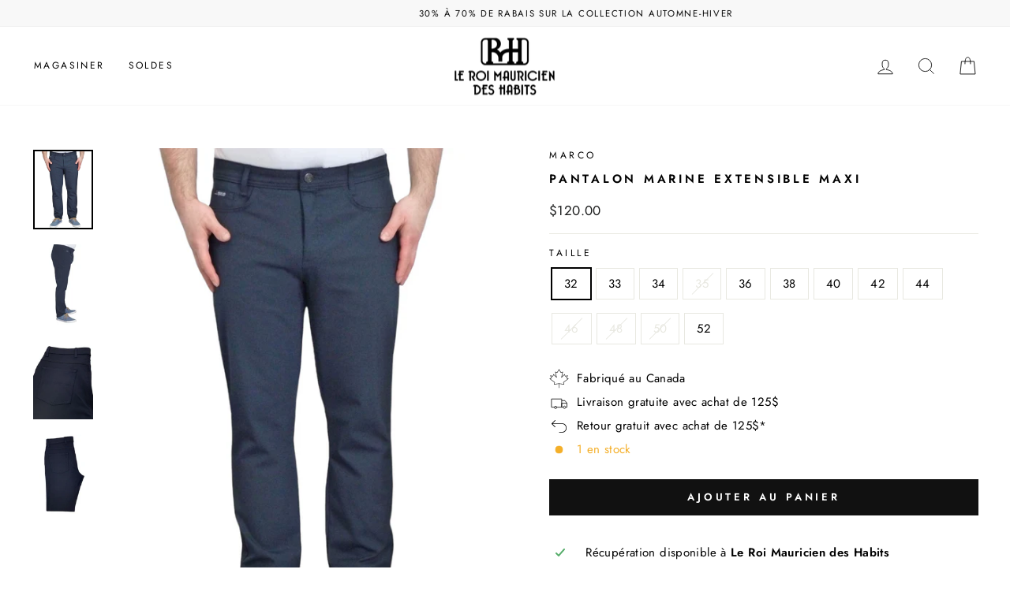

--- FILE ---
content_type: text/html; charset=utf-8
request_url: https://roimauriciendeshabits.com/products/pantalon-marine-extensible-maxi
body_size: 53528
content:
<!doctype html>
<html class="no-js" lang="fr" dir="ltr">
<head>
	<script id="pandectes-rules">   /* PANDECTES-GDPR: DO NOT MODIFY AUTO GENERATED CODE OF THIS SCRIPT */      window.PandectesSettings = {"store":{"id":4127653957,"plan":"basic","theme":"Impulse 5.3.0 (Vendredi Fou - AH24)","primaryLocale":"fr","adminMode":false,"headless":false,"storefrontRootDomain":"","checkoutRootDomain":"","storefrontAccessToken":""},"tsPublished":1732788668,"declaration":{"showPurpose":false,"showProvider":false,"declIntroText":"Nous utilisons des cookies pour optimiser les fonctionnalités du site Web, analyser les performances et vous offrir une expérience personnalisée. Certains cookies sont indispensables au bon fonctionnement et au bon fonctionnement du site Web. Ces cookies ne peuvent pas être désactivés. Dans cette fenêtre, vous pouvez gérer vos préférences en matière de cookies.","showDateGenerated":true},"language":{"languageMode":"Single","fallbackLanguage":"fr","languageDetection":"browser","languagesSupported":[]},"texts":{"managed":{"headerText":{"fr":"Nous respectons votre vie privée"},"consentText":{"fr":"Nous utilisons des témoins pour améliorer votre expérience de magasinage et pour diffuser des contenus personnalisés. Le refus de certains témoins peut avoir une incidence sur la manière dont le contenu susceptible de vous plaire vous est présenté."},"dismissButtonText":{"fr":"D'accord"},"linkText":{"fr":"Politique de confidentialité"},"imprintText":{"fr":"Imprimer"},"preferencesButtonText":{"fr":"Préférences"},"allowButtonText":{"fr":"J'accepte"},"denyButtonText":{"fr":"Je refuse"},"leaveSiteButtonText":{"fr":"Quitter ce site"},"cookiePolicyText":{"fr":"Politique de cookies"},"preferencesPopupTitleText":{"fr":"Gérer les préférences de consentement"},"preferencesPopupIntroText":{"fr":"Nous utilisons des cookies pour optimiser les fonctionnalités du site Web, analyser les performances et vous offrir une expérience personnalisée. Certains cookies sont indispensables au bon fonctionnement et au bon fonctionnement du site. Ces cookies ne peuvent pas être désactivés. Dans cette fenêtre, vous pouvez gérer votre préférence de cookies."},"preferencesPopupCloseButtonText":{"fr":"proche"},"preferencesPopupAcceptAllButtonText":{"fr":"Accepter tout"},"preferencesPopupRejectAllButtonText":{"fr":"Tout rejeter"},"preferencesPopupSaveButtonText":{"fr":"Enregistrer les préférences"},"accessSectionTitleText":{"fr":"Portabilité des données"},"accessSectionParagraphText":{"fr":"Vous avez le droit de pouvoir accéder à vos données à tout moment."},"rectificationSectionTitleText":{"fr":"Rectification des données"},"rectificationSectionParagraphText":{"fr":"Vous avez le droit de demander la mise à jour de vos données chaque fois que vous le jugez approprié."},"erasureSectionTitleText":{"fr":"Droit à l'oubli"},"erasureSectionParagraphText":{"fr":"Vous avez le droit de demander que toutes vos données soient effacées. Après cela, vous ne pourrez plus accéder à votre compte."},"declIntroText":{"fr":"Nous utilisons des cookies pour optimiser les fonctionnalités du site Web, analyser les performances et vous offrir une expérience personnalisée. Certains cookies sont indispensables au bon fonctionnement et au bon fonctionnement du site Web. Ces cookies ne peuvent pas être désactivés. Dans cette fenêtre, vous pouvez gérer vos préférences en matière de cookies."}},"categories":{"strictlyNecessaryCookiesTitleText":{"fr":"Cookies strictement nécessaires"},"functionalityCookiesTitleText":{"fr":"Cookies fonctionnels"},"performanceCookiesTitleText":{"fr":"Cookies de performances"},"targetingCookiesTitleText":{"fr":"Ciblage des cookies"},"unclassifiedCookiesTitleText":{"fr":"Cookies non classés"},"strictlyNecessaryCookiesDescriptionText":{"fr":"Ces cookies sont essentiels pour vous permettre de vous déplacer sur le site Web et d'utiliser ses fonctionnalités, telles que l'accès aux zones sécurisées du site Web. Le site Web ne peut pas fonctionner correctement sans ces cookies."},"functionalityCookiesDescriptionText":{"fr":"Ces cookies permettent au site de fournir des fonctionnalités et une personnalisation améliorées. Ils peuvent être définis par nous ou par des fournisseurs tiers dont nous avons ajouté les services à nos pages. Si vous n'autorisez pas ces cookies, certains ou tous ces services peuvent ne pas fonctionner correctement."},"performanceCookiesDescriptionText":{"fr":"Ces cookies nous permettent de surveiller et d'améliorer les performances de notre site Web. Par exemple, ils nous permettent de compter les visites, d'identifier les sources de trafic et de voir quelles parties du site sont les plus populaires."},"targetingCookiesDescriptionText":{"fr":"Ces cookies peuvent être installés via notre site par nos partenaires publicitaires. Ils peuvent être utilisés par ces sociétés pour établir un profil de vos intérêts et vous montrer des publicités pertinentes sur d'autres sites. Ils ne stockent pas directement d'informations personnelles, mais sont basés sur l'identification unique de votre navigateur et de votre appareil Internet. Si vous n'autorisez pas ces cookies, vous bénéficierez d'une publicité moins ciblée."},"unclassifiedCookiesDescriptionText":{"fr":"Les cookies non classés sont des cookies que nous sommes en train de classer avec les fournisseurs de cookies individuels."}},"auto":{"declName":{"fr":"Nom"},"declPath":{"fr":"Chemin"},"declType":{"fr":"Type"},"declDomain":{"fr":"Domaine"},"declPurpose":{"fr":"But"},"declProvider":{"fr":"Fournisseur"},"declRetention":{"fr":"Rétention"},"declFirstParty":{"fr":"Première partie"},"declThirdParty":{"fr":"Tierce partie"},"declSeconds":{"fr":"secondes"},"declMinutes":{"fr":"minutes"},"declHours":{"fr":"heures"},"declDays":{"fr":"jours"},"declMonths":{"fr":"mois"},"declYears":{"fr":"années"},"declSession":{"fr":"Session"},"cookiesDetailsText":{"fr":"Détails des cookies"},"preferencesPopupAlwaysAllowedText":{"fr":"Toujours activé"},"submitButton":{"fr":"Soumettre"},"submittingButton":{"fr":"Soumission..."},"cancelButton":{"fr":"Annuler"},"guestsSupportInfoText":{"fr":"Veuillez vous connecter avec votre compte client pour continuer."},"guestsSupportEmailPlaceholder":{"fr":"Adresse e-mail"},"guestsSupportEmailValidationError":{"fr":"L'email n'est pas valide"},"guestsSupportEmailSuccessTitle":{"fr":"Merci pour votre requête"},"guestsSupportEmailFailureTitle":{"fr":"Un problème est survenu"},"guestsSupportEmailSuccessMessage":{"fr":"Si vous êtes inscrit en tant que client de ce magasin, vous recevrez bientôt un e-mail avec des instructions sur la marche à suivre."},"guestsSupportEmailFailureMessage":{"fr":"Votre demande n'a pas été soumise. Veuillez réessayer et si le problème persiste, contactez le propriétaire du magasin pour obtenir de l'aide."},"confirmationSuccessTitle":{"fr":"Votre demande est vérifiée"},"confirmationFailureTitle":{"fr":"Un problème est survenu"},"confirmationSuccessMessage":{"fr":"Nous reviendrons rapidement vers vous quant à votre demande."},"confirmationFailureMessage":{"fr":"Votre demande n'a pas été vérifiée. Veuillez réessayer et si le problème persiste, contactez le propriétaire du magasin pour obtenir de l'aide"},"consentSectionTitleText":{"fr":"Votre consentement aux cookies"},"consentSectionNoConsentText":{"fr":"Vous n'avez pas consenti à la politique de cookies de ce site Web."},"consentSectionConsentedText":{"fr":"Vous avez consenti à la politique de cookies de ce site Web sur"},"consentStatus":{"fr":"Préférence de consentement"},"consentDate":{"fr":"Date de consentement"},"consentId":{"fr":"ID de consentement"},"consentSectionChangeConsentActionText":{"fr":"Modifier la préférence de consentement"},"accessSectionGDPRRequestsActionText":{"fr":"Demandes des personnes concernées"},"accessSectionAccountInfoActionText":{"fr":"Données personnelles"},"accessSectionOrdersRecordsActionText":{"fr":"Ordres"},"accessSectionDownloadReportActionText":{"fr":"Tout télécharger"},"rectificationCommentPlaceholder":{"fr":"Décrivez ce que vous souhaitez mettre à jour"},"rectificationCommentValidationError":{"fr":"Un commentaire est requis"},"rectificationSectionEditAccountActionText":{"fr":"Demander une mise à jour"},"erasureSectionRequestDeletionActionText":{"fr":"Demander la suppression des données personnelles"}}},"library":{"previewMode":false,"fadeInTimeout":0,"defaultBlocked":7,"showLink":true,"showImprintLink":false,"showGoogleLink":false,"enabled":true,"cookie":{"name":"_pandectes_gdpr","expiryDays":365,"secure":true,"domain":""},"dismissOnScroll":false,"dismissOnWindowClick":false,"dismissOnTimeout":false,"palette":{"popup":{"background":"#FFFFFF","backgroundForCalculations":{"a":1,"b":255,"g":255,"r":255},"text":"#000000"},"button":{"background":"#000000","backgroundForCalculations":{"a":1,"b":0,"g":0,"r":0},"text":"#FFFFFF","textForCalculation":{"a":1,"b":255,"g":255,"r":255},"border":"transparent"}},"content":{"href":"https://roimauriciendeshabits.com/pages/politique-de-confidentialite","imprintHref":"/","close":"&#10005;","target":"_blank","logo":""},"window":"<div role=\"dialog\" aria-live=\"polite\" aria-label=\"cookieconsent\" aria-describedby=\"cookieconsent:desc\" id=\"pandectes-banner\" class=\"cc-window-wrapper cc-bottom-wrapper\"><div class=\"pd-cookie-banner-window cc-window {{classes}}\"><!--googleoff: all-->{{children}}<!--googleon: all--></div></div>","compliance":{"opt-both":"<div class=\"cc-compliance cc-highlight\">{{deny}}{{allow}}</div>"},"type":"opt-both","layouts":{"basic":"{{messagelink}}{{compliance}}"},"position":"bottom","theme":"classic","revokable":false,"animateRevokable":false,"revokableReset":false,"revokableLogoUrl":"https://cdn.shopify.com/s/files/1/0041/2765/3957/t/31/assets/pandectes-reopen-logo.png?v=1730035011","revokablePlacement":"bottom-left","revokableMarginHorizontal":15,"revokableMarginVertical":15,"static":false,"autoAttach":true,"hasTransition":true,"blacklistPage":[""]},"geolocation":{"brOnly":false,"caOnly":false,"chOnly":false,"euOnly":false,"jpOnly":false,"thOnly":false,"canadaOnly":false,"globalVisibility":true},"dsr":{"guestsSupport":false,"accessSectionDownloadReportAuto":false},"banner":{"resetTs":1695788498,"extraCss":"        .cc-banner-logo {max-width: 24em!important;}    @media(min-width: 768px) {.cc-window.cc-floating{max-width: 24em!important;width: 24em!important;}}    .cc-message, .pd-cookie-banner-window .cc-header, .cc-logo {text-align: left}    .cc-window-wrapper{z-index: 2147483647;}    .cc-window{z-index: 2147483647;font-size: 12px!important;font-family: inherit;}    .pd-cookie-banner-window .cc-header{font-size: 12px!important;font-family: inherit;}    .pd-cp-ui{font-family: inherit; background-color: #FFFFFF;color:#000000;}    button.pd-cp-btn, a.pd-cp-btn{background-color:#000000;color:#FFFFFF!important;}    input + .pd-cp-preferences-slider{background-color: rgba(0, 0, 0, 0.3)}    .pd-cp-scrolling-section::-webkit-scrollbar{background-color: rgba(0, 0, 0, 0.3)}    input:checked + .pd-cp-preferences-slider{background-color: rgba(0, 0, 0, 1)}    .pd-cp-scrolling-section::-webkit-scrollbar-thumb {background-color: rgba(0, 0, 0, 1)}    .pd-cp-ui-close{color:#000000;}    .pd-cp-preferences-slider:before{background-color: #FFFFFF}    .pd-cp-title:before {border-color: #000000!important}    .pd-cp-preferences-slider{background-color:#000000}    .pd-cp-toggle{color:#000000!important}    @media(max-width:699px) {.pd-cp-ui-close-top svg {fill: #000000}}    .pd-cp-toggle:hover,.pd-cp-toggle:visited,.pd-cp-toggle:active{color:#000000!important}    .pd-cookie-banner-window {box-shadow: 0 0 18px rgb(0 0 0 / 20%);}  ","customJavascript":null,"showPoweredBy":false,"hybridStrict":false,"cookiesBlockedByDefault":"7","isActive":true,"implicitSavePreferences":false,"cookieIcon":false,"blockBots":false,"showCookiesDetails":true,"hasTransition":true,"blockingPage":false,"showOnlyLandingPage":false,"leaveSiteUrl":"https://www.google.com","linkRespectStoreLang":false},"cookies":{"0":[{"name":"secure_customer_sig","type":"http","domain":"roimauriciendeshabits.com","path":"/","provider":"Shopify","firstParty":true,"retention":"1 year(s)","expires":1,"unit":"declYears","purpose":{"fr":"Used in connection with customer login."}},{"name":"localization","type":"http","domain":"roimauriciendeshabits.com","path":"/","provider":"Shopify","firstParty":true,"retention":"1 year(s)","expires":1,"unit":"declYears","purpose":{"fr":"Shopify store localization"}},{"name":"cart_currency","type":"http","domain":"roimauriciendeshabits.com","path":"/","provider":"Shopify","firstParty":true,"retention":"14 day(s)","expires":14,"unit":"declDays","purpose":{"fr":"Used in connection with shopping cart."}},{"name":"_cmp_a","type":"http","domain":".roimauriciendeshabits.com","path":"/","provider":"Shopify","firstParty":true,"retention":"24 hour(s)","expires":24,"unit":"declHours","purpose":{"fr":"Used for managing customer privacy settings."}},{"name":"shopify_pay_redirect","type":"http","domain":"roimauriciendeshabits.com","path":"/","provider":"Shopify","firstParty":true,"retention":"60 minute(s)","expires":60,"unit":"declMinutes","purpose":{"fr":"Used in connection with checkout."}},{"name":"_secure_account_session_id","type":"http","domain":"account.roimauriciendeshabits.com","path":"/","provider":"Shopify","firstParty":true,"retention":"30 day(s)","expires":30,"unit":"declDays","purpose":{"fr":"Used to track a user's session for new customer accounts."}},{"name":"identity-state","type":"http","domain":"account.roimauriciendeshabits.com","path":"/","provider":"Shopify","firstParty":true,"retention":"24 hour(s)","expires":24,"unit":"declHours","purpose":{"fr":"Used in connection with customer authentication"}},{"name":"identity-state-46f132b6d22113b36e6539352d6421dc","type":"http","domain":"account.roimauriciendeshabits.com","path":"/","provider":"Shopify","firstParty":true,"retention":"24 hour(s)","expires":24,"unit":"declHours","purpose":{"fr":"Used in connection with customer authentication"}},{"name":"keep_alive","type":"http","domain":"roimauriciendeshabits.com","path":"/","provider":"Shopify","firstParty":true,"retention":"30 minute(s)","expires":30,"unit":"declMinutes","purpose":{"fr":"Used in connection with buyer localization."}},{"name":"customer_account_locale","type":"http","domain":"account.roimauriciendeshabits.com","path":"/","provider":"Shopify","firstParty":true,"retention":"1 year(s)","expires":1,"unit":"declYears","purpose":{"fr":"Used in connection with new customer accounts."}}],"1":[],"2":[{"name":"_y","type":"http","domain":".roimauriciendeshabits.com","path":"/","provider":"Shopify","firstParty":true,"retention":"1 year(s)","expires":1,"unit":"declYears","purpose":{"fr":"Shopify analytics."}},{"name":"_shopify_y","type":"http","domain":".roimauriciendeshabits.com","path":"/","provider":"Shopify","firstParty":true,"retention":"1 year(s)","expires":1,"unit":"declYears","purpose":{"fr":"Shopify analytics."}},{"name":"_s","type":"http","domain":".roimauriciendeshabits.com","path":"/","provider":"Shopify","firstParty":true,"retention":"30 minute(s)","expires":30,"unit":"declMinutes","purpose":{"fr":"Shopify analytics."}},{"name":"_landing_page","type":"http","domain":".roimauriciendeshabits.com","path":"/","provider":"Shopify","firstParty":true,"retention":"14 day(s)","expires":14,"unit":"declDays","purpose":{"fr":"Tracks landing pages."}},{"name":"_ga_N5K9B7W8S6","type":"http","domain":".roimauriciendeshabits.com","path":"/","provider":"Google","firstParty":true,"retention":"1 year(s)","expires":1,"unit":"declYears","purpose":{"fr":"Cookie is set by Google Analytics with unknown functionality"}},{"name":"_shopify_sa_t","type":"http","domain":".roimauriciendeshabits.com","path":"/","provider":"Shopify","firstParty":true,"retention":"30 minute(s)","expires":30,"unit":"declMinutes","purpose":{"fr":"Shopify analytics relating to marketing & referrals."}},{"name":"_y","type":"http","domain":".shopify.com","path":"/","provider":"Shopify","firstParty":true,"retention":"360 day(s)","expires":360,"unit":"declDays","purpose":{"fr":"Shopify analytics."}},{"name":"_gat","type":"http","domain":".roimauriciendeshabits.com","path":"/","provider":"Google","firstParty":true,"retention":"49 second(s)","expires":49,"unit":"declSeconds","purpose":{"fr":"Cookie is placed by Google Analytics to filter requests from bots."}},{"name":"_s","type":"http","domain":".shopify.com","path":"/","provider":"Shopify","firstParty":true,"retention":"30 minute(s)","expires":30,"unit":"declMinutes","purpose":{"fr":"Shopify analytics."}},{"name":"_shopify_y","type":"http","domain":".shopify.com","path":"/","provider":"Shopify","firstParty":true,"retention":"360 day(s)","expires":360,"unit":"declDays","purpose":{"fr":"Shopify analytics."}},{"name":"_shopify_s","type":"http","domain":".shopify.com","path":"/","provider":"Shopify","firstParty":true,"retention":"30 minute(s)","expires":30,"unit":"declMinutes","purpose":{"fr":"Shopify analytics."}},{"name":"_shopify_sa_p","type":"http","domain":".roimauriciendeshabits.com","path":"/","provider":"Shopify","firstParty":true,"retention":"30 minute(s)","expires":30,"unit":"declMinutes","purpose":{"fr":"Shopify analytics relating to marketing & referrals."}},{"name":"_shopify_s","type":"http","domain":".roimauriciendeshabits.com","path":"/","provider":"Shopify","firstParty":true,"retention":"30 minute(s)","expires":30,"unit":"declMinutes","purpose":{"fr":"Shopify analytics."}},{"name":"_ga","type":"http","domain":".roimauriciendeshabits.com","path":"/","provider":"Google","firstParty":true,"retention":"1 year(s)","expires":1,"unit":"declYears","purpose":{"fr":"Cookie is set by Google Analytics with unknown functionality"}},{"name":"_gid","type":"http","domain":".roimauriciendeshabits.com","path":"/","provider":"Google","firstParty":true,"retention":"24 hour(s)","expires":24,"unit":"declHours","purpose":{"fr":"Cookie is placed by Google Analytics to count and track pageviews."}},{"name":"_orig_referrer","type":"http","domain":".roimauriciendeshabits.com","path":"/","provider":"Shopify","firstParty":true,"retention":"14 day(s)","expires":14,"unit":"declDays","purpose":{"fr":"Tracks landing pages."}}],"4":[{"name":"_gcl_au","type":"http","domain":".roimauriciendeshabits.com","path":"/","provider":"Google","firstParty":true,"retention":"90 day(s)","expires":90,"unit":"declDays","purpose":{"fr":"Cookie is placed by Google Tag Manager to track conversions."}},{"name":"_fbp","type":"http","domain":".roimauriciendeshabits.com","path":"/","provider":"Facebook","firstParty":true,"retention":"90 day(s)","expires":90,"unit":"declDays","purpose":{"fr":"Cookie is placed by Facebook to track visits across websites."}},{"name":"test_cookie","type":"http","domain":".doubleclick.net","path":"/","provider":"Google","firstParty":true,"retention":"15 minute(s)","expires":15,"unit":"declMinutes","purpose":{"fr":"To measure the visitors’ actions after they click through from an advert. Expires after each visit."}},{"name":"IDE","type":"http","domain":".doubleclick.net","path":"/","provider":"Google","firstParty":true,"retention":"1 year(s)","expires":1,"unit":"declYears","purpose":{"fr":"To measure the visitors’ actions after they click through from an advert. Expires after 1 year."}},{"name":"soundestID","type":"http","domain":".roimauriciendeshabits.com","path":"/","provider":"Omnisend","firstParty":true,"retention":"Session","expires":-1695788517,"unit":"declSeconds","purpose":{"fr":"Used to identify an anonymous contact."}},{"name":"omnisendSessionID","type":"http","domain":".roimauriciendeshabits.com","path":"/","provider":"Omnisend","firstParty":true,"retention":"30 minute(s)","expires":30,"unit":"declMinutes","purpose":{"fr":"Used to identify a session of an anonymous contact or a contact."}}],"8":[{"name":"_identity_session","type":"http","domain":"shopify.com","path":"/","provider":"Unknown","firstParty":true,"retention":"1 year(s)","expires":1,"unit":"declYears","purpose":{"fr":""}},{"name":"request_method","type":"http","domain":"shopify.com","path":"/","provider":"Unknown","firstParty":true,"retention":"Session","expires":-1695788517,"unit":"declSeconds","purpose":{"fr":""}},{"name":"device_id","type":"http","domain":"shopify.com","path":"/","provider":"Unknown","firstParty":true,"retention":"1 year(s)","expires":1,"unit":"declYears","purpose":{"fr":""}},{"name":"__Host-_identity_session_same_site","type":"http","domain":"shopify.com","path":"/","provider":"Unknown","firstParty":true,"retention":"1 year(s)","expires":1,"unit":"declYears","purpose":{"fr":""}},{"name":"_pay_session","type":"http","domain":"pay.shopify.com","path":"/","provider":"Unknown","firstParty":true,"retention":"Session","expires":-1695788517,"unit":"declSeconds","purpose":{"fr":""}},{"name":"device_fp_id","type":"http","domain":"shopify.com","path":"/","provider":"Unknown","firstParty":true,"retention":"1 year(s)","expires":1,"unit":"declYears","purpose":{"fr":""}}]},"blocker":{"isActive":false,"googleConsentMode":{"id":"","analyticsId":"","adwordsId":"","isActive":false,"adStorageCategory":4,"analyticsStorageCategory":2,"personalizationStorageCategory":1,"functionalityStorageCategory":1,"customEvent":true,"securityStorageCategory":0,"redactData":true,"urlPassthrough":false},"facebookPixel":{"id":"","isActive":false,"ldu":false},"microsoft":{},"rakuten":{"isActive":false,"cmp":false,"ccpa":false},"gpcIsActive":false,"defaultBlocked":7,"patterns":{"whiteList":[],"blackList":{"1":[],"2":[],"4":[],"8":[]},"iframesWhiteList":[],"iframesBlackList":{"1":[],"2":[],"4":[],"8":[]},"beaconsWhiteList":[],"beaconsBlackList":{"1":[],"2":[],"4":[],"8":[]}}}}      !function(){"use strict";window.PandectesRules=window.PandectesRules||{},window.PandectesRules.manualBlacklist={1:[],2:[],4:[]},window.PandectesRules.blacklistedIFrames={1:[],2:[],4:[]},window.PandectesRules.blacklistedCss={1:[],2:[],4:[]},window.PandectesRules.blacklistedBeacons={1:[],2:[],4:[]};var e="javascript/blocked";function t(e){return new RegExp(e.replace(/[/\\.+?$()]/g,"\\$&").replace("*","(.*)"))}var n=function(e){var t=arguments.length>1&&void 0!==arguments[1]?arguments[1]:"log";new URLSearchParams(window.location.search).get("log")&&console[t]("PandectesRules: ".concat(e))};function a(e){var t=document.createElement("script");t.async=!0,t.src=e,document.head.appendChild(t)}function r(e,t){var n=Object.keys(e);if(Object.getOwnPropertySymbols){var a=Object.getOwnPropertySymbols(e);t&&(a=a.filter((function(t){return Object.getOwnPropertyDescriptor(e,t).enumerable}))),n.push.apply(n,a)}return n}function o(e){for(var t=1;t<arguments.length;t++){var n=null!=arguments[t]?arguments[t]:{};t%2?r(Object(n),!0).forEach((function(t){s(e,t,n[t])})):Object.getOwnPropertyDescriptors?Object.defineProperties(e,Object.getOwnPropertyDescriptors(n)):r(Object(n)).forEach((function(t){Object.defineProperty(e,t,Object.getOwnPropertyDescriptor(n,t))}))}return e}function i(e){var t=function(e,t){if("object"!=typeof e||!e)return e;var n=e[Symbol.toPrimitive];if(void 0!==n){var a=n.call(e,t||"default");if("object"!=typeof a)return a;throw new TypeError("@@toPrimitive must return a primitive value.")}return("string"===t?String:Number)(e)}(e,"string");return"symbol"==typeof t?t:t+""}function s(e,t,n){return(t=i(t))in e?Object.defineProperty(e,t,{value:n,enumerable:!0,configurable:!0,writable:!0}):e[t]=n,e}function c(e,t){return function(e){if(Array.isArray(e))return e}(e)||function(e,t){var n=null==e?null:"undefined"!=typeof Symbol&&e[Symbol.iterator]||e["@@iterator"];if(null!=n){var a,r,o,i,s=[],c=!0,l=!1;try{if(o=(n=n.call(e)).next,0===t){if(Object(n)!==n)return;c=!1}else for(;!(c=(a=o.call(n)).done)&&(s.push(a.value),s.length!==t);c=!0);}catch(e){l=!0,r=e}finally{try{if(!c&&null!=n.return&&(i=n.return(),Object(i)!==i))return}finally{if(l)throw r}}return s}}(e,t)||d(e,t)||function(){throw new TypeError("Invalid attempt to destructure non-iterable instance.\nIn order to be iterable, non-array objects must have a [Symbol.iterator]() method.")}()}function l(e){return function(e){if(Array.isArray(e))return u(e)}(e)||function(e){if("undefined"!=typeof Symbol&&null!=e[Symbol.iterator]||null!=e["@@iterator"])return Array.from(e)}(e)||d(e)||function(){throw new TypeError("Invalid attempt to spread non-iterable instance.\nIn order to be iterable, non-array objects must have a [Symbol.iterator]() method.")}()}function d(e,t){if(e){if("string"==typeof e)return u(e,t);var n=Object.prototype.toString.call(e).slice(8,-1);return"Object"===n&&e.constructor&&(n=e.constructor.name),"Map"===n||"Set"===n?Array.from(e):"Arguments"===n||/^(?:Ui|I)nt(?:8|16|32)(?:Clamped)?Array$/.test(n)?u(e,t):void 0}}function u(e,t){(null==t||t>e.length)&&(t=e.length);for(var n=0,a=new Array(t);n<t;n++)a[n]=e[n];return a}var f=window.PandectesRulesSettings||window.PandectesSettings,g=!(void 0===window.dataLayer||!Array.isArray(window.dataLayer)||!window.dataLayer.some((function(e){return"pandectes_full_scan"===e.event}))),p=function(){var e,t=arguments.length>0&&void 0!==arguments[0]?arguments[0]:"_pandectes_gdpr",n=("; "+document.cookie).split("; "+t+"=");if(n.length<2)e={};else{var a=n.pop().split(";");e=window.atob(a.shift())}var r=function(e){try{return JSON.parse(e)}catch(e){return!1}}(e);return!1!==r?r:e}(),h=f.banner.isActive,y=f.blocker,v=y.defaultBlocked,w=y.patterns,m=p&&null!==p.preferences&&void 0!==p.preferences?p.preferences:null,b=g?0:h?null===m?v:m:0,k={1:!(1&b),2:!(2&b),4:!(4&b)},_=w.blackList,S=w.whiteList,L=w.iframesBlackList,C=w.iframesWhiteList,P=w.beaconsBlackList,A=w.beaconsWhiteList,O={blackList:[],whiteList:[],iframesBlackList:{1:[],2:[],4:[],8:[]},iframesWhiteList:[],beaconsBlackList:{1:[],2:[],4:[],8:[]},beaconsWhiteList:[]};[1,2,4].map((function(e){var n;k[e]||((n=O.blackList).push.apply(n,l(_[e].length?_[e].map(t):[])),O.iframesBlackList[e]=L[e].length?L[e].map(t):[],O.beaconsBlackList[e]=P[e].length?P[e].map(t):[])})),O.whiteList=S.length?S.map(t):[],O.iframesWhiteList=C.length?C.map(t):[],O.beaconsWhiteList=A.length?A.map(t):[];var E={scripts:[],iframes:{1:[],2:[],4:[]},beacons:{1:[],2:[],4:[]},css:{1:[],2:[],4:[]}},I=function(t,n){return t&&(!n||n!==e)&&(!O.blackList||O.blackList.some((function(e){return e.test(t)})))&&(!O.whiteList||O.whiteList.every((function(e){return!e.test(t)})))},B=function(e,t){var n=O.iframesBlackList[t],a=O.iframesWhiteList;return e&&(!n||n.some((function(t){return t.test(e)})))&&(!a||a.every((function(t){return!t.test(e)})))},j=function(e,t){var n=O.beaconsBlackList[t],a=O.beaconsWhiteList;return e&&(!n||n.some((function(t){return t.test(e)})))&&(!a||a.every((function(t){return!t.test(e)})))},T=new MutationObserver((function(e){for(var t=0;t<e.length;t++)for(var n=e[t].addedNodes,a=0;a<n.length;a++){var r=n[a],o=r.dataset&&r.dataset.cookiecategory;if(1===r.nodeType&&"LINK"===r.tagName){var i=r.dataset&&r.dataset.href;if(i&&o)switch(o){case"functionality":case"C0001":E.css[1].push(i);break;case"performance":case"C0002":E.css[2].push(i);break;case"targeting":case"C0003":E.css[4].push(i)}}}})),R=new MutationObserver((function(t){for(var a=0;a<t.length;a++)for(var r=t[a].addedNodes,o=function(){var t=r[i],a=t.src||t.dataset&&t.dataset.src,o=t.dataset&&t.dataset.cookiecategory;if(1===t.nodeType&&"IFRAME"===t.tagName){if(a){var s=!1;B(a,1)||"functionality"===o||"C0001"===o?(s=!0,E.iframes[1].push(a)):B(a,2)||"performance"===o||"C0002"===o?(s=!0,E.iframes[2].push(a)):(B(a,4)||"targeting"===o||"C0003"===o)&&(s=!0,E.iframes[4].push(a)),s&&(t.removeAttribute("src"),t.setAttribute("data-src",a))}}else if(1===t.nodeType&&"IMG"===t.tagName){if(a){var c=!1;j(a,1)?(c=!0,E.beacons[1].push(a)):j(a,2)?(c=!0,E.beacons[2].push(a)):j(a,4)&&(c=!0,E.beacons[4].push(a)),c&&(t.removeAttribute("src"),t.setAttribute("data-src",a))}}else if(1===t.nodeType&&"SCRIPT"===t.tagName){var l=t.type,d=!1;if(I(a,l)?(n("rule blocked: ".concat(a)),d=!0):a&&o?n("manually blocked @ ".concat(o,": ").concat(a)):o&&n("manually blocked @ ".concat(o,": inline code")),d){E.scripts.push([t,l]),t.type=e;t.addEventListener("beforescriptexecute",(function n(a){t.getAttribute("type")===e&&a.preventDefault(),t.removeEventListener("beforescriptexecute",n)})),t.parentElement&&t.parentElement.removeChild(t)}}},i=0;i<r.length;i++)o()})),D=document.createElement,x={src:Object.getOwnPropertyDescriptor(HTMLScriptElement.prototype,"src"),type:Object.getOwnPropertyDescriptor(HTMLScriptElement.prototype,"type")};window.PandectesRules.unblockCss=function(e){var t=E.css[e]||[];t.length&&n("Unblocking CSS for ".concat(e)),t.forEach((function(e){var t=document.querySelector('link[data-href^="'.concat(e,'"]'));t.removeAttribute("data-href"),t.href=e})),E.css[e]=[]},window.PandectesRules.unblockIFrames=function(e){var t=E.iframes[e]||[];t.length&&n("Unblocking IFrames for ".concat(e)),O.iframesBlackList[e]=[],t.forEach((function(e){var t=document.querySelector('iframe[data-src^="'.concat(e,'"]'));t.removeAttribute("data-src"),t.src=e})),E.iframes[e]=[]},window.PandectesRules.unblockBeacons=function(e){var t=E.beacons[e]||[];t.length&&n("Unblocking Beacons for ".concat(e)),O.beaconsBlackList[e]=[],t.forEach((function(e){var t=document.querySelector('img[data-src^="'.concat(e,'"]'));t.removeAttribute("data-src"),t.src=e})),E.beacons[e]=[]},window.PandectesRules.unblockInlineScripts=function(e){var t=1===e?"functionality":2===e?"performance":"targeting",a=document.querySelectorAll('script[type="javascript/blocked"][data-cookiecategory="'.concat(t,'"]'));n("unblockInlineScripts: ".concat(a.length," in ").concat(t)),a.forEach((function(e){var t=document.createElement("script");t.type="text/javascript",e.hasAttribute("src")?t.src=e.getAttribute("src"):t.textContent=e.textContent,document.head.appendChild(t),e.parentNode.removeChild(e)}))},window.PandectesRules.unblockInlineCss=function(e){var t=1===e?"functionality":2===e?"performance":"targeting",a=document.querySelectorAll('link[data-cookiecategory="'.concat(t,'"]'));n("unblockInlineCss: ".concat(a.length," in ").concat(t)),a.forEach((function(e){e.href=e.getAttribute("data-href")}))},window.PandectesRules.unblock=function(e){e.length<1?(O.blackList=[],O.whiteList=[],O.iframesBlackList=[],O.iframesWhiteList=[]):(O.blackList&&(O.blackList=O.blackList.filter((function(t){return e.every((function(e){return"string"==typeof e?!t.test(e):e instanceof RegExp?t.toString()!==e.toString():void 0}))}))),O.whiteList&&(O.whiteList=[].concat(l(O.whiteList),l(e.map((function(e){if("string"==typeof e){var n=".*"+t(e)+".*";if(O.whiteList.every((function(e){return e.toString()!==n.toString()})))return new RegExp(n)}else if(e instanceof RegExp&&O.whiteList.every((function(t){return t.toString()!==e.toString()})))return e;return null})).filter(Boolean)))));var a=0;l(E.scripts).forEach((function(e,t){var n=c(e,2),r=n[0],o=n[1];if(function(e){var t=e.getAttribute("src");return O.blackList&&O.blackList.every((function(e){return!e.test(t)}))||O.whiteList&&O.whiteList.some((function(e){return e.test(t)}))}(r)){for(var i=document.createElement("script"),s=0;s<r.attributes.length;s++){var l=r.attributes[s];"src"!==l.name&&"type"!==l.name&&i.setAttribute(l.name,r.attributes[s].value)}i.setAttribute("src",r.src),i.setAttribute("type",o||"application/javascript"),document.head.appendChild(i),E.scripts.splice(t-a,1),a++}})),0==O.blackList.length&&0===O.iframesBlackList[1].length&&0===O.iframesBlackList[2].length&&0===O.iframesBlackList[4].length&&0===O.beaconsBlackList[1].length&&0===O.beaconsBlackList[2].length&&0===O.beaconsBlackList[4].length&&(n("Disconnecting observers"),R.disconnect(),T.disconnect())};var N=f.store,U=N.adminMode,z=N.headless,M=N.storefrontRootDomain,q=N.checkoutRootDomain,F=N.storefrontAccessToken,W=f.banner.isActive,H=f.blocker.defaultBlocked;W&&function(e){if(window.Shopify&&window.Shopify.customerPrivacy)e();else{var t=null;window.Shopify&&window.Shopify.loadFeatures&&window.Shopify.trackingConsent?e():t=setInterval((function(){window.Shopify&&window.Shopify.loadFeatures&&(clearInterval(t),window.Shopify.loadFeatures([{name:"consent-tracking-api",version:"0.1"}],(function(t){t?n("Shopify.customerPrivacy API - failed to load"):(n("shouldShowBanner() -> ".concat(window.Shopify.trackingConsent.shouldShowBanner()," | saleOfDataRegion() -> ").concat(window.Shopify.trackingConsent.saleOfDataRegion())),e())})))}),10)}}((function(){!function(){var e=window.Shopify.trackingConsent;if(!1!==e.shouldShowBanner()||null!==m||7!==H)try{var t=U&&!(window.Shopify&&window.Shopify.AdminBarInjector),a={preferences:!(1&b)||g||t,analytics:!(2&b)||g||t,marketing:!(4&b)||g||t};z&&(a.headlessStorefront=!0,a.storefrontRootDomain=null!=M&&M.length?M:window.location.hostname,a.checkoutRootDomain=null!=q&&q.length?q:"checkout.".concat(window.location.hostname),a.storefrontAccessToken=null!=F&&F.length?F:""),e.firstPartyMarketingAllowed()===a.marketing&&e.analyticsProcessingAllowed()===a.analytics&&e.preferencesProcessingAllowed()===a.preferences||e.setTrackingConsent(a,(function(e){e&&e.error?n("Shopify.customerPrivacy API - failed to setTrackingConsent"):n("setTrackingConsent(".concat(JSON.stringify(a),")"))}))}catch(e){n("Shopify.customerPrivacy API - exception")}}(),function(){if(z){var e=window.Shopify.trackingConsent,t=e.currentVisitorConsent();if(navigator.globalPrivacyControl&&""===t.sale_of_data){var a={sale_of_data:!1,headlessStorefront:!0};a.storefrontRootDomain=null!=M&&M.length?M:window.location.hostname,a.checkoutRootDomain=null!=q&&q.length?q:"checkout.".concat(window.location.hostname),a.storefrontAccessToken=null!=F&&F.length?F:"",e.setTrackingConsent(a,(function(e){e&&e.error?n("Shopify.customerPrivacy API - failed to setTrackingConsent({".concat(JSON.stringify(a),")")):n("setTrackingConsent(".concat(JSON.stringify(a),")"))}))}}}()}));var G=["AT","BE","BG","HR","CY","CZ","DK","EE","FI","FR","DE","GR","HU","IE","IT","LV","LT","LU","MT","NL","PL","PT","RO","SK","SI","ES","SE","GB","LI","NO","IS"],J=f.banner,V=J.isActive,K=J.hybridStrict,$=f.geolocation,Y=$.caOnly,Z=void 0!==Y&&Y,Q=$.euOnly,X=void 0!==Q&&Q,ee=$.brOnly,te=void 0!==ee&&ee,ne=$.jpOnly,ae=void 0!==ne&&ne,re=$.thOnly,oe=void 0!==re&&re,ie=$.chOnly,se=void 0!==ie&&ie,ce=$.zaOnly,le=void 0!==ce&&ce,de=$.canadaOnly,ue=void 0!==de&&de,fe=$.globalVisibility,ge=void 0===fe||fe,pe=f.blocker,he=pe.defaultBlocked,ye=void 0===he?7:he,ve=pe.googleConsentMode,we=ve.isActive,me=ve.customEvent,be=ve.id,ke=void 0===be?"":be,_e=ve.analyticsId,Se=void 0===_e?"":_e,Le=ve.adwordsId,Ce=void 0===Le?"":Le,Pe=ve.redactData,Ae=ve.urlPassthrough,Oe=ve.adStorageCategory,Ee=ve.analyticsStorageCategory,Ie=ve.functionalityStorageCategory,Be=ve.personalizationStorageCategory,je=ve.securityStorageCategory,Te=ve.dataLayerProperty,Re=void 0===Te?"dataLayer":Te,De=ve.waitForUpdate,xe=void 0===De?0:De,Ne=ve.useNativeChannel,Ue=void 0!==Ne&&Ne;function ze(){window[Re].push(arguments)}window[Re]=window[Re]||[];var Me,qe,Fe={hasInitialized:!1,useNativeChannel:!1,ads_data_redaction:!1,url_passthrough:!1,data_layer_property:"dataLayer",storage:{ad_storage:"granted",ad_user_data:"granted",ad_personalization:"granted",analytics_storage:"granted",functionality_storage:"granted",personalization_storage:"granted",security_storage:"granted"}};if(V&&we){var We=ye&Oe?"denied":"granted",He=ye&Ee?"denied":"granted",Ge=ye&Ie?"denied":"granted",Je=ye&Be?"denied":"granted",Ve=ye&je?"denied":"granted";Fe.hasInitialized=!0,Fe.useNativeChannel=Ue,Fe.url_passthrough=Ae,Fe.ads_data_redaction="denied"===We&&Pe,Fe.storage.ad_storage=We,Fe.storage.ad_user_data=We,Fe.storage.ad_personalization=We,Fe.storage.analytics_storage=He,Fe.storage.functionality_storage=Ge,Fe.storage.personalization_storage=Je,Fe.storage.security_storage=Ve,Fe.data_layer_property=Re||"dataLayer",Fe.ads_data_redaction&&ze("set","ads_data_redaction",Fe.ads_data_redaction),Fe.url_passthrough&&ze("set","url_passthrough",Fe.url_passthrough),function(){!1===Ue?console.log("Pandectes: Google Consent Mode (av2)"):console.log("Pandectes: Google Consent Mode (av2nc)");var e=b!==ye?{wait_for_update:xe||500}:xe?{wait_for_update:xe}:{};ge&&!K?ze("consent","default",o(o({},Fe.storage),e)):(ze("consent","default",o(o(o({},Fe.storage),e),{},{region:[].concat(l(X||K?G:[]),l(Z&&!K?["US-CA","US-VA","US-CT","US-UT","US-CO"]:[]),l(te&&!K?["BR"]:[]),l(ae&&!K?["JP"]:[]),l(ue&&!K?["CA"]:[]),l(oe&&!K?["TH"]:[]),l(se&&!K?["CH"]:[]),l(le&&!K?["ZA"]:[]))})),ze("consent","default",{ad_storage:"granted",ad_user_data:"granted",ad_personalization:"granted",analytics_storage:"granted",functionality_storage:"granted",personalization_storage:"granted",security_storage:"granted"}));if(null!==m){var t=b&Oe?"denied":"granted",n=b&Ee?"denied":"granted",r=b&Ie?"denied":"granted",i=b&Be?"denied":"granted",s=b&je?"denied":"granted";Fe.storage.ad_storage=t,Fe.storage.ad_user_data=t,Fe.storage.ad_personalization=t,Fe.storage.analytics_storage=n,Fe.storage.functionality_storage=r,Fe.storage.personalization_storage=i,Fe.storage.security_storage=s,ze("consent","update",Fe.storage)}(ke.length||Se.length||Ce.length)&&(window[Fe.data_layer_property].push({"pandectes.start":(new Date).getTime(),event:"pandectes-rules.min.js"}),(Se.length||Ce.length)&&ze("js",new Date));var c="https://www.googletagmanager.com";if(ke.length){var d=ke.split(",");window[Fe.data_layer_property].push({"gtm.start":(new Date).getTime(),event:"gtm.js"});for(var u=0;u<d.length;u++){var f="dataLayer"!==Fe.data_layer_property?"&l=".concat(Fe.data_layer_property):"";a("".concat(c,"/gtm.js?id=").concat(d[u].trim()).concat(f))}}if(Se.length)for(var g=Se.split(","),p=0;p<g.length;p++){var h=g[p].trim();h.length&&(a("".concat(c,"/gtag/js?id=").concat(h)),ze("config",h,{send_page_view:!1}))}if(Ce.length)for(var y=Ce.split(","),v=0;v<y.length;v++){var w=y[v].trim();w.length&&(a("".concat(c,"/gtag/js?id=").concat(w)),ze("config",w,{allow_enhanced_conversions:!0}))}}()}V&&me&&(qe={event:"Pandectes_Consent_Update",pandectes_status:7===(Me=b)?"deny":0===Me?"allow":"mixed",pandectes_categories:{C0000:"allow",C0001:k[1]?"allow":"deny",C0002:k[2]?"allow":"deny",C0003:k[4]?"allow":"deny"}},window[Re].push(qe),null!==m&&function(e){if(window.Shopify&&window.Shopify.analytics)e();else{var t=null;window.Shopify&&window.Shopify.analytics?e():t=setInterval((function(){window.Shopify&&window.Shopify.analytics&&(clearInterval(t),e())}),10)}}((function(){console.log("publishing Web Pixels API custom event"),window.Shopify.analytics.publish("Pandectes_Consent_Update",qe)})));var Ke=f.blocker,$e=Ke.klaviyoIsActive,Ye=Ke.googleConsentMode.adStorageCategory;$e&&window.addEventListener("PandectesEvent_OnConsent",(function(e){var t=e.detail.preferences;if(null!=t){var n=t&Ye?"denied":"granted";void 0!==window.klaviyo&&window.klaviyo.isIdentified()&&window.klaviyo.push(["identify",{ad_personalization:n,ad_user_data:n}])}})),f.banner.revokableTrigger&&window.addEventListener("PandectesEvent_OnInitialize",(function(){document.querySelectorAll('[href*="#reopenBanner"]').forEach((function(e){e.onclick=function(e){e.preventDefault(),window.Pandectes.fn.revokeConsent()}}))}));var Ze=f.banner.isActive,Qe=f.blocker,Xe=Qe.defaultBlocked,et=void 0===Xe?7:Xe,tt=Qe.microsoft,nt=tt.isActive,at=tt.uetTags,rt=tt.dataLayerProperty,ot=void 0===rt?"uetq":rt,it={hasInitialized:!1,data_layer_property:"uetq",storage:{ad_storage:"granted"}};if(window[ot]=window[ot]||[],nt&&ft("_uetmsdns","1",365),Ze&&nt){var st=4&et?"denied":"granted";if(it.hasInitialized=!0,it.storage.ad_storage=st,window[ot].push("consent","default",it.storage),"granted"==st&&(ft("_uetmsdns","0",365),console.log("setting cookie")),null!==m){var ct=4&b?"denied":"granted";it.storage.ad_storage=ct,window[ot].push("consent","update",it.storage),"granted"===ct&&ft("_uetmsdns","0",365)}if(at.length)for(var lt=at.split(","),dt=0;dt<lt.length;dt++)lt[dt].trim().length&&ut(lt[dt])}function ut(e){var t=document.createElement("script");t.type="text/javascript",t.src="//bat.bing.com/bat.js",t.onload=function(){var t={ti:e};t.q=window.uetq,window.uetq=new UET(t),window.uetq.push("consent","default",{ad_storage:"denied"}),window[ot].push("pageLoad")},document.head.appendChild(t)}function ft(e,t,n){var a=new Date;a.setTime(a.getTime()+24*n*60*60*1e3);var r="expires="+a.toUTCString();document.cookie="".concat(e,"=").concat(t,"; ").concat(r,"; path=/; secure; samesite=strict")}window.PandectesRules.gcm=Fe;var gt=f.banner.isActive,pt=f.blocker.isActive;n("Prefs: ".concat(b," | Banner: ").concat(gt?"on":"off"," | Blocker: ").concat(pt?"on":"off"));var ht=null===m&&/\/checkouts\//.test(window.location.pathname);0!==b&&!1===g&&pt&&!ht&&(n("Blocker will execute"),document.createElement=function(){for(var t=arguments.length,n=new Array(t),a=0;a<t;a++)n[a]=arguments[a];if("script"!==n[0].toLowerCase())return D.bind?D.bind(document).apply(void 0,n):D;var r=D.bind(document).apply(void 0,n);try{Object.defineProperties(r,{src:o(o({},x.src),{},{set:function(t){I(t,r.type)&&x.type.set.call(this,e),x.src.set.call(this,t)}}),type:o(o({},x.type),{},{get:function(){var t=x.type.get.call(this);return t===e||I(this.src,t)?null:t},set:function(t){var n=I(r.src,r.type)?e:t;x.type.set.call(this,n)}})}),r.setAttribute=function(t,n){if("type"===t){var a=I(r.src,r.type)?e:n;x.type.set.call(r,a)}else"src"===t?(I(n,r.type)&&x.type.set.call(r,e),x.src.set.call(r,n)):HTMLScriptElement.prototype.setAttribute.call(r,t,n)}}catch(e){console.warn("Yett: unable to prevent script execution for script src ",r.src,".\n",'A likely cause would be because you are using a third-party browser extension that monkey patches the "document.createElement" function.')}return r},R.observe(document.documentElement,{childList:!0,subtree:!0}),T.observe(document.documentElement,{childList:!0,subtree:!0}))}();
</script>
	
	
	
	
	
  <meta charset="utf-8">
  <meta http-equiv="X-UA-Compatible" content="IE=edge,chrome=1">
  <meta name="viewport" content="width=device-width,initial-scale=1">
  <meta name="theme-color" content="">
  <meta name="facebook-domain-verification" content="o9r88z21f8efsbxijhf22uklkl2pzc" />
  <link rel="canonical" href="https://roimauriciendeshabits.com/products/pantalon-marine-extensible-maxi">
  <link rel="preconnect" href="https://cdn.shopify.com">
  <link rel="preconnect" href="https://fonts.shopifycdn.com">
  <link rel="dns-prefetch" href="https://productreviews.shopifycdn.com">
  <link rel="dns-prefetch" href="https://ajax.googleapis.com">
  <link rel="dns-prefetch" href="https://maps.googleapis.com">
  <link rel="dns-prefetch" href="https://maps.gstatic.com"><link rel="shortcut icon" href="//roimauriciendeshabits.com/cdn/shop/files/favicon-rmdh_32x32.png?v=1613672492" type="image/png" /><title>Pantalon marine extensible Maxi
&ndash; Le Roi Mauricien des Habits
</title>
<meta name="description" content="No de l&#39;article : P407MAXIComposition : 61% polyester, 33% viscose, 6% élasthanneTaille extensibleLongueur de l&#39;entrejambe : 34 po.Coupe classique"><meta property="og:site_name" content="Le Roi Mauricien des Habits">
  <meta property="og:url" content="https://roimauriciendeshabits.com/products/pantalon-marine-extensible-maxi">
  <meta property="og:title" content="Pantalon marine extensible Maxi">
  <meta property="og:type" content="product">
  <meta property="og:description" content="No de l&#39;article : P407MAXIComposition : 61% polyester, 33% viscose, 6% élasthanneTaille extensibleLongueur de l&#39;entrejambe : 34 po.Coupe classique"><meta property="og:image" content="http://roimauriciendeshabits.com/cdn/shop/products/P407MAXI-MARINE-1.png?v=1645497120">
    <meta property="og:image:secure_url" content="https://roimauriciendeshabits.com/cdn/shop/products/P407MAXI-MARINE-1.png?v=1645497120">
    <meta property="og:image:width" content="1512">
    <meta property="og:image:height" content="2016"><meta name="twitter:site" content="@">
  <meta name="twitter:card" content="summary_large_image">
  <meta name="twitter:title" content="Pantalon marine extensible Maxi">
  <meta name="twitter:description" content="No de l&#39;article : P407MAXIComposition : 61% polyester, 33% viscose, 6% élasthanneTaille extensibleLongueur de l&#39;entrejambe : 34 po.Coupe classique">
<style data-shopify>@font-face {
  font-family: Jost;
  font-weight: 400;
  font-style: normal;
  font-display: swap;
  src: url("//roimauriciendeshabits.com/cdn/fonts/jost/jost_n4.d47a1b6347ce4a4c9f437608011273009d91f2b7.woff2") format("woff2"),
       url("//roimauriciendeshabits.com/cdn/fonts/jost/jost_n4.791c46290e672b3f85c3d1c651ef2efa3819eadd.woff") format("woff");
}

  @font-face {
  font-family: Jost;
  font-weight: 400;
  font-style: normal;
  font-display: swap;
  src: url("//roimauriciendeshabits.com/cdn/fonts/jost/jost_n4.d47a1b6347ce4a4c9f437608011273009d91f2b7.woff2") format("woff2"),
       url("//roimauriciendeshabits.com/cdn/fonts/jost/jost_n4.791c46290e672b3f85c3d1c651ef2efa3819eadd.woff") format("woff");
}


  @font-face {
  font-family: Jost;
  font-weight: 600;
  font-style: normal;
  font-display: swap;
  src: url("//roimauriciendeshabits.com/cdn/fonts/jost/jost_n6.ec1178db7a7515114a2d84e3dd680832b7af8b99.woff2") format("woff2"),
       url("//roimauriciendeshabits.com/cdn/fonts/jost/jost_n6.b1178bb6bdd3979fef38e103a3816f6980aeaff9.woff") format("woff");
}

  @font-face {
  font-family: Jost;
  font-weight: 400;
  font-style: italic;
  font-display: swap;
  src: url("//roimauriciendeshabits.com/cdn/fonts/jost/jost_i4.b690098389649750ada222b9763d55796c5283a5.woff2") format("woff2"),
       url("//roimauriciendeshabits.com/cdn/fonts/jost/jost_i4.fd766415a47e50b9e391ae7ec04e2ae25e7e28b0.woff") format("woff");
}

  @font-face {
  font-family: Jost;
  font-weight: 600;
  font-style: italic;
  font-display: swap;
  src: url("//roimauriciendeshabits.com/cdn/fonts/jost/jost_i6.9af7e5f39e3a108c08f24047a4276332d9d7b85e.woff2") format("woff2"),
       url("//roimauriciendeshabits.com/cdn/fonts/jost/jost_i6.2bf310262638f998ed206777ce0b9a3b98b6fe92.woff") format("woff");
}

</style><link href="//roimauriciendeshabits.com/cdn/shop/t/38/assets/theme.css?v=162669637027715996761766422855" rel="stylesheet" type="text/css" media="all" />
<style data-shopify>:root {
    --typeHeaderPrimary: Jost;
    --typeHeaderFallback: sans-serif;
    --typeHeaderSize: 28px;
    --typeHeaderWeight: 400;
    --typeHeaderLineHeight: 1.3;
    --typeHeaderSpacing: 0.25em;

    --typeBasePrimary:Jost;
    --typeBaseFallback:sans-serif;
    --typeBaseSize: 15px;
    --typeBaseWeight: 400;
    --typeBaseSpacing: 0.025em;
    --typeBaseLineHeight: 1.6;

    --typeCollectionTitle: 18px;

    --iconWeight: 2px;
    --iconLinecaps: miter;

    
      --buttonRadius: 0px;
    

    --colorGridOverlayOpacity: 0.1;
  }

  .placeholder-content {
    background-image: linear-gradient(100deg, #ffffff 40%, #f7f7f7 63%, #ffffff 79%);
  }</style><script>
    document.documentElement.className = document.documentElement.className.replace('no-js', 'js');

    window.theme = window.theme || {};
    theme.routes = {
      home: "/",
      cart: "/cart.js",
      cartPage: "/cart",
      cartAdd: "/cart/add.js",
      cartChange: "/cart/change.js",
      search: "/search"
    };
    theme.strings = {
      soldOut: "Épuisé",
      unavailable: "Non disponible",
      inStockLabel: "En stock",
      stockLabel: "[count] en stock",
      willNotShipUntil: "Sera expédié après [date]",
      willBeInStockAfter: "Sera en stock à compter de [date]",
      waitingForStock: "Inventaire sur le chemin",
      savePrice: "Épargnez [saved_amount]",
      cartEmpty: "Votre panier est vide.",
      cartTermsConfirmation: "Vous devez accepter les termes et conditions de vente pour vérifier",
      searchCollections: "Collections:",
      searchPages: "Pages:",
      searchArticles: "Des articles:"
    };
    theme.settings = {
      dynamicVariantsEnable: false,
      cartType: "drawer",
      isCustomerTemplate: false,
      moneyFormat: "\u003cspan class=hidden\u003e${{ amount }}\u003c\/span\u003e",
      saveType: "percent",
      productImageSize: "portrait",
      productImageCover: false,
      predictiveSearch: true,
      predictiveSearchType: "product,article,page,collection",
      quickView: true,
      themeName: 'Impulse',
      themeVersion: "5.3.0"
    };
  </script>

  

<!-- Avada Boost Sales Script -->

      



          
          
          
          
          
          
          
          
          
          <script>
            const AVADA_ENHANCEMENTS = {};
            AVADA_ENHANCEMENTS.contentProtection = false;
            AVADA_ENHANCEMENTS.hideCheckoutButon = false;
            AVADA_ENHANCEMENTS.cartSticky = false;
            AVADA_ENHANCEMENTS.multiplePixelStatus = false;
            AVADA_ENHANCEMENTS.inactiveStatus = false;
            AVADA_ENHANCEMENTS.cartButtonAnimationStatus = false;
            AVADA_ENHANCEMENTS.whatsappStatus = false;
            AVADA_ENHANCEMENTS.messengerStatus = false;
            AVADA_ENHANCEMENTS.livechatStatus = false;
          </script>




















      <script>
        const AVADA_CDT = {};
        AVADA_CDT.template = "product";
        AVADA_CDT.collections = [];
        
          AVADA_CDT.collections.push("398284128497");
        
          AVADA_CDT.collections.push("65225228357");
        
          AVADA_CDT.collections.push("216197103781");
        
          AVADA_CDT.collections.push("227134668965");
        
          AVADA_CDT.collections.push("156082503737");
        

        const AVADA_INVQTY = {};
        
          AVADA_INVQTY[36962770747557] = 1;
        
          AVADA_INVQTY[39350887022757] = 1;
        
          AVADA_INVQTY[36962770813093] = 1;
        
          AVADA_INVQTY[39350888333477] = 0;
        
          AVADA_INVQTY[36962770845861] = 1;
        
          AVADA_INVQTY[36962770878629] = 1;
        
          AVADA_INVQTY[36962770911397] = 1;
        
          AVADA_INVQTY[36962770944165] = 1;
        
          AVADA_INVQTY[36962770976933] = 1;
        
          AVADA_INVQTY[36962771009701] = 0;
        
          AVADA_INVQTY[36962771042469] = 0;
        
          AVADA_INVQTY[36962771075237] = 0;
        
          AVADA_INVQTY[44233182413041] = 1;
        

        AVADA_CDT.cartitem = 0;
        AVADA_CDT.moneyformat = `<span class=hidden>\${{ amount }}</span>`;
        AVADA_CDT.cartTotalPrice = 0;
        
        AVADA_CDT.selected_variant_id = 36962770747557;
        AVADA_CDT.product = {"id": 5850799374501,"title": "Pantalon marine extensible Maxi","handle": "pantalon-marine-extensible-maxi","vendor": "Marco",
            "type": "Pantalon sport \u0026 Jeans","tags": ["AH25","FB","IC25","VF25"],"price": 12000,"price_min": 12000,"price_max": 13000,
            "available": true,"price_varies": true,"compare_at_price": 12000,
            "compare_at_price_min": 12000,"compare_at_price_max": 13000,
            "compare_at_price_varies": true,"variants": [{"id":36962770747557,"title":"32","option1":"32","option2":null,"option3":null,"sku":"P407MAXI-32-MARINE-","requires_shipping":true,"taxable":true,"featured_image":null,"available":true,"name":"Pantalon marine extensible Maxi - 32","public_title":"32","options":["32"],"price":12000,"weight":0,"compare_at_price":12000,"inventory_management":"shopify","barcode":"","requires_selling_plan":false,"selling_plan_allocations":[]},{"id":39350887022757,"title":"33","option1":"33","option2":null,"option3":null,"sku":"P407MAXI-33-MARINE-","requires_shipping":true,"taxable":true,"featured_image":null,"available":true,"name":"Pantalon marine extensible Maxi - 33","public_title":"33","options":["33"],"price":12000,"weight":0,"compare_at_price":12000,"inventory_management":"shopify","barcode":"","requires_selling_plan":false,"selling_plan_allocations":[]},{"id":36962770813093,"title":"34","option1":"34","option2":null,"option3":null,"sku":"P407MAXI-34-MARINE-","requires_shipping":true,"taxable":true,"featured_image":null,"available":true,"name":"Pantalon marine extensible Maxi - 34","public_title":"34","options":["34"],"price":12000,"weight":0,"compare_at_price":12000,"inventory_management":"shopify","barcode":"","requires_selling_plan":false,"selling_plan_allocations":[]},{"id":39350888333477,"title":"35","option1":"35","option2":null,"option3":null,"sku":"P407MAXI-35-MARINE-","requires_shipping":true,"taxable":true,"featured_image":null,"available":false,"name":"Pantalon marine extensible Maxi - 35","public_title":"35","options":["35"],"price":12000,"weight":0,"compare_at_price":12000,"inventory_management":"shopify","barcode":"","requires_selling_plan":false,"selling_plan_allocations":[]},{"id":36962770845861,"title":"36","option1":"36","option2":null,"option3":null,"sku":"P407MAXI-36-MARINE-","requires_shipping":true,"taxable":true,"featured_image":null,"available":true,"name":"Pantalon marine extensible Maxi - 36","public_title":"36","options":["36"],"price":12000,"weight":0,"compare_at_price":12000,"inventory_management":"shopify","barcode":"","requires_selling_plan":false,"selling_plan_allocations":[]},{"id":36962770878629,"title":"38","option1":"38","option2":null,"option3":null,"sku":"P407MAXI-38-MARINE-","requires_shipping":true,"taxable":true,"featured_image":null,"available":true,"name":"Pantalon marine extensible Maxi - 38","public_title":"38","options":["38"],"price":12000,"weight":0,"compare_at_price":12000,"inventory_management":"shopify","barcode":"","requires_selling_plan":false,"selling_plan_allocations":[]},{"id":36962770911397,"title":"40","option1":"40","option2":null,"option3":null,"sku":"P407MAXI-40-MARINE-","requires_shipping":true,"taxable":true,"featured_image":null,"available":true,"name":"Pantalon marine extensible Maxi - 40","public_title":"40","options":["40"],"price":12000,"weight":0,"compare_at_price":12000,"inventory_management":"shopify","barcode":"","requires_selling_plan":false,"selling_plan_allocations":[]},{"id":36962770944165,"title":"42","option1":"42","option2":null,"option3":null,"sku":"P407MAXI-42-MARINE-","requires_shipping":true,"taxable":true,"featured_image":null,"available":true,"name":"Pantalon marine extensible Maxi - 42","public_title":"42","options":["42"],"price":12000,"weight":0,"compare_at_price":12000,"inventory_management":"shopify","barcode":"","requires_selling_plan":false,"selling_plan_allocations":[]},{"id":36962770976933,"title":"44","option1":"44","option2":null,"option3":null,"sku":"P407MAXI-44-MARINE-","requires_shipping":true,"taxable":true,"featured_image":null,"available":true,"name":"Pantalon marine extensible Maxi - 44","public_title":"44","options":["44"],"price":12000,"weight":0,"compare_at_price":12000,"inventory_management":"shopify","barcode":"","requires_selling_plan":false,"selling_plan_allocations":[]},{"id":36962771009701,"title":"46","option1":"46","option2":null,"option3":null,"sku":"P407TMAXI-46-MARINE-","requires_shipping":true,"taxable":true,"featured_image":null,"available":false,"name":"Pantalon marine extensible Maxi - 46","public_title":"46","options":["46"],"price":13000,"weight":0,"compare_at_price":13000,"inventory_management":"shopify","barcode":null,"requires_selling_plan":false,"selling_plan_allocations":[]},{"id":36962771042469,"title":"48","option1":"48","option2":null,"option3":null,"sku":"P407TMAXI-48-MARINE-","requires_shipping":true,"taxable":true,"featured_image":null,"available":false,"name":"Pantalon marine extensible Maxi - 48","public_title":"48","options":["48"],"price":13000,"weight":0,"compare_at_price":13000,"inventory_management":"shopify","barcode":null,"requires_selling_plan":false,"selling_plan_allocations":[]},{"id":36962771075237,"title":"50","option1":"50","option2":null,"option3":null,"sku":"P407TMAXI-50-MARINE-","requires_shipping":true,"taxable":true,"featured_image":null,"available":false,"name":"Pantalon marine extensible Maxi - 50","public_title":"50","options":["50"],"price":13000,"weight":0,"compare_at_price":13000,"inventory_management":"shopify","barcode":null,"requires_selling_plan":false,"selling_plan_allocations":[]},{"id":44233182413041,"title":"52","option1":"52","option2":null,"option3":null,"sku":"P407TMAXI-52-MARINE-","requires_shipping":true,"taxable":true,"featured_image":null,"available":true,"name":"Pantalon marine extensible Maxi - 52","public_title":"52","options":["52"],"price":13000,"weight":0,"compare_at_price":13000,"inventory_management":"shopify","barcode":"","requires_selling_plan":false,"selling_plan_allocations":[]}],"featured_image": "\/\/roimauriciendeshabits.com\/cdn\/shop\/products\/P407MAXI-MARINE-1.png?v=1645497120","images": ["\/\/roimauriciendeshabits.com\/cdn\/shop\/products\/P407MAXI-MARINE-1.png?v=1645497120","\/\/roimauriciendeshabits.com\/cdn\/shop\/products\/P407MAXI-MARINE-2.png?v=1645497120","\/\/roimauriciendeshabits.com\/cdn\/shop\/products\/P407MAXI-MARINE-4.png?v=1645502942","\/\/roimauriciendeshabits.com\/cdn\/shop\/products\/P407MAXI-MARINE-3.png?v=1645502942"]
            };
        

        window.AVADA_BADGES = window.AVADA_BADGES || {};
        window.AVADA_BADGES = [{"showBadges":true,"isSetCustomWidthMobile":false,"priority":"0","collectionPagePosition":"","textAlign":"avada-align-center","status":true,"name":"Product Pages","badgePageType":"product","headingSize":16,"createdAt":"2022-12-25T18:12:00.026Z","shopDomain":"a1z9.myshopify.com","font":"default","badgeSize":"small","badgeBorderColor":"#e1e1e1","removeBranding":true,"badgeList":["https:\/\/cdn1.avada.io\/boost-sales\/visa.svg","https:\/\/cdn1.avada.io\/boost-sales\/mastercard.svg","https:\/\/cdn1.avada.io\/boost-sales\/americanexpress.svg","https:\/\/cdn1.avada.io\/boost-sales\/discover.svg","https:\/\/cdn1.avada.io\/boost-sales\/paypal.svg","https:\/\/cdn1.avada.io\/boost-sales\/applepay.svg","https:\/\/cdn1.avada.io\/boost-sales\/googlepay.svg"],"headerText":"Secure Checkout With","collectionPageInlinePosition":"after","description":"Increase a sense of urgency and boost conversation rate on each product page. ","shopId":"OaJnIhkqOC4TUXD0QSZQ","homePageInlinePosition":"after","badgesSmartSelector":false,"headingColor":"#232323","customWidthSize":450,"badgeBorderRadius":3,"inlinePosition":"after","showBadgeBorder":false,"homePagePosition":"","showHeaderText":true,"badgeCustomSize":70,"badgeStyle":"color","badgeEffect":"","cartPosition":"","cartInlinePosition":"after","badgeWidth":"full-width","customWidthSizeInMobile":450,"position":"","id":"FRMlUp1Xp6wAuf9x7XPj"},{"collectionPagePosition":"","description":"Win customers' trust from every pages by showing various trust badges at website's footer.","badgeBorderRadius":3,"shopDomain":"a1z9.myshopify.com","badgeEffect":"","showBadges":true,"collectionPageInlinePosition":"after","cartPosition":"","badgeWidth":"full-width","badgeCustomSize":40,"homePageInlinePosition":"after","shopId":"OaJnIhkqOC4TUXD0QSZQ","badgePageType":"footer","headingSize":16,"badgeBorderColor":"#e1e1e1","badgesSmartSelector":false,"badgeStyle":"color","isSetCustomWidthMobile":false,"name":"Footer","customWidthSize":450,"showBadgeBorder":false,"customWidthSizeInMobile":450,"position":"","headingColor":"#232323","inlinePosition":"after","badgeList":["https:\/\/cdn1.avada.io\/boost-sales\/visa.svg","https:\/\/cdn1.avada.io\/boost-sales\/mastercard.svg","https:\/\/cdn1.avada.io\/boost-sales\/americanexpress.svg","https:\/\/cdn1.avada.io\/boost-sales\/discover.svg","https:\/\/cdn1.avada.io\/boost-sales\/paypal.svg","https:\/\/cdn1.avada.io\/boost-sales\/applepay.svg","https:\/\/cdn1.avada.io\/boost-sales\/googlepay.svg"],"selectedPreset":"Payment 1","removeBranding":true,"priority":"0","showHeaderText":true,"badgeSize":"custom","createdAt":"2022-12-25T18:11:59.330Z","font":"default","homePagePosition":"","headerText":"","textAlign":"avada-align-center","cartInlinePosition":"after","status":true,"id":"2vbtWKPBqgtiwYD2KJcI"}];

        window.AVADA_GENERAL_SETTINGS = window.AVADA_GENERAL_SETTINGS || {};
        window.AVADA_GENERAL_SETTINGS = null;

        window.AVADA_COUNDOWNS = window.AVADA_COUNDOWNS || {};
        window.AVADA_COUNDOWNS = [{},{},{"id":"xi4pxQbaTGFKPOzKm6Cq","txtDateSize":16,"categoryNumbWidth":30,"numbBgColor":"#ffffff","hoursText":"Hours","countdownEndAction":"HIDE_COUNTDOWN","shopId":"OaJnIhkqOC4TUXD0QSZQ","numbColor":"#122234","conditions":{"type":"ALL","conditions":[{"value":"","operation":"CONTAINS","type":"TITLE"}]},"countdownTextBottom":"","numbBorderColor":"#cccccc","manualDisplayPosition":"form[action='\/cart\/add']","priority":"0","daysText":"Days","textAlign":"text-center","collectionPagePosition":"","txtDateColor":"#122234","productExcludeIds":[],"countdownSmartSelector":false,"numbWidth":60,"saleDateType":"date-custom","minutesText":"Minutes","status":true,"categoryNumberSize":14,"numbBorderWidth":1,"inlinePosition":"after","createdAt":"2022-12-25T18:12:00.221Z","saleCustomMinutes":"10","displayLayout":"square-countdown","timeUnits":"unit-dhms","headingColor":"#0985C5","stockTextBefore":"Only {{stock_qty}} left in stock. Hurry up 🔥","numbHeight":60,"txtDatePos":"txt_outside_box","secondsText":"Seconds","categoryNumbHeight":30,"showInventoryCountdown":true,"saleCustomHours":"00","manualDisplayPlacement":"after","description":"Increase urgency and boost conversions for each product page.","shopDomain":"a1z9.myshopify.com","removeBranding":true,"collectionPageInlinePosition":"after","saleCustomSeconds":"59","categoryUseDefaultSize":true,"displayType":"ALL_PRODUCT","saleCustomDays":"00","productIds":[],"numbBorderRadius":0,"stockTextSize":16,"headingSize":30,"name":"Product Pages","useDefaultSize":true,"categoryTxtDateSize":8,"position":"form[action='\/cart\/add']","stockType":"real_stock","linkText":"Hurry! sale ends in","stockTextColor":"#122234","categoryTxtDatePos":"txt_outside_box","showCountdownTimer":true}];

        window.AVADA_STOCK_COUNTDOWNS = window.AVADA_STOCK_COUNTDOWNS || {};
        window.AVADA_STOCK_COUNTDOWNS = {};

        window.AVADA_COUNDOWNS_V2 = window.AVADA_COUNDOWNS_V2 || {};
        window.AVADA_COUNDOWNS_V2 = [];

        window.AVADA_INACTIVE_TAB = window.AVADA_INACTIVE_TAB || {};
        window.AVADA_INACTIVE_TAB = null;

        window.AVADA_LIVECHAT = window.AVADA_LIVECHAT || {};
        window.AVADA_LIVECHAT = null;

        window.AVADA_STICKY_ATC = window.AVADA_STICKY_ATC || {};
        window.AVADA_STICKY_ATC = null;

        window.AVADA_ATC_ANIMATION = window.AVADA_ATC_ANIMATION || {};
        window.AVADA_ATC_ANIMATION = null;

        window.AVADA_SP = window.AVADA_SP || {};
        window.AVADA_SP = {"shop":"OaJnIhkqOC4TUXD0QSZQ","configuration":{"position":"bottom-left","hide_time_ago":false,"smart_hide":false,"smart_hide_time":3,"smart_hide_unit":"days","truncate_product_name":true,"display_duration":5,"first_delay":10,"pops_interval":10,"max_pops_display":20,"show_mobile":true,"mobile_position":"bottom","animation":"fadeInUp","out_animation":"fadeOutDown","with_sound":false,"display_order":"order","only_product_viewing":false,"notice_continuously":false,"custom_css":"","replay":true,"included_urls":"","excluded_urls":"","excluded_product_type":"","countries_all":true,"countries":[],"allow_show":"all","hide_close":true,"close_time":1,"close_time_unit":"days","support_rtl":false},"notifications":{"MTk9l6UsfsigoryoRwX6":{"settings":{"heading_text":"{{first_name}} in {{city}}, {{country}}","heading_font_weight":500,"heading_font_size":12,"content_text":"Purchased {{product_name}}","content_font_weight":800,"content_font_size":13,"background_image":"","background_color":"#FFF","heading_color":"#111","text_color":"#142A47","time_color":"#234342","with_border":false,"border_color":"#333333","border_width":1,"border_radius":20,"image_border_radius":20,"heading_decoration":null,"hover_product_decoration":null,"hover_product_color":"#122234","with_box_shadow":true,"font":"Raleway","language_code":"en","with_static_map":false,"use_dynamic_names":false,"dynamic_names":"","use_flag":false,"popup_custom_link":"","popup_custom_image":"","display_type":"popup","use_counter":false,"counter_color":"#0b4697","counter_unit_color":"#0b4697","counter_unit_plural":"views","counter_unit_single":"view","truncate_product_name":false,"allow_show":"all","included_urls":"","excluded_urls":""},"type":"order","items":[],"source":"shopify\/order"}},"removeBranding":true};

        window.AVADA_SP_V2 = window.AVADA_SP_V2 || {};
        window.AVADA_SP_V2 = [{"id":"eUuuJT5TotiNDfeVkmil","name":"Recent Sale","borderRadius":6,"shopId":"OaJnIhkqOC4TUXD0QSZQ","languageCode":"en","truncateProductName":false,"borderWidth":1,"dayAgoTime":"1","headingFontSize":12,"dayAgoTimeUnit":"hours","backgroundColor":"#FFF","mobilePositions":"bottom","isUseAdvancedSettings":false,"headingColor":"#111","status":false,"textColor":"#142A47","importDemo":"import_random_product","notificationsImport":[],"isHideCustomerName":false,"timeColor":"#234342","type":"recent_sales","borderColor":"#333333","typeTheme":"basic1","contentText":"Purchased {{product_name}}","withBorder":false,"headingText":"{{first_name}} in {{city}}, {{country}}","notifications":[{"product_image":"https:\/\/cdn.shopify.com\/s\/files\/1\/0041\/2765\/3957\/products\/529451-MARINE-1.png?v=1668041166","product_id":7851735515377,"city":"Trois-Rivières","shipping_first_name":"Dave","first_name":"Dave","type":"order","shipping_city":"Trois-Rivières","product_handle":"chemise-manches-longues-marine-a-motif","product_name":"Chemise manches longues marine à motif","shipping_country":"Canada","product_link":"https:\/\/a1z9.myshopify.com\/products\/chemise-manches-longues-marine-a-motif","date":"2022-12-23T15:18:41.000Z","country":"Canada"},{"type":"order","shipping_first_name":"Dave","product_name":"Chemise manches longues extensible à motif bourgogne","date":"2022-12-23T15:18:41.000Z","shipping_country":"Canada","city":"Trois-Rivières","product_id":7829528019185,"product_handle":"chemise-manches-longues-extensible-a-motif-bourgogne","product_image":"https:\/\/cdn.shopify.com\/s\/files\/1\/0041\/2765\/3957\/products\/SOSL222772-BOUGOGNE-1.png?v=1665160647","product_link":"https:\/\/a1z9.myshopify.com\/products\/chemise-manches-longues-extensible-a-motif-bourgogne","first_name":"Dave","country":"Canada","shipping_city":"Trois-Rivières"},{"first_name":"Dave","shipping_country":"Canada","product_image":"https:\/\/cdn.shopify.com\/s\/files\/1\/0041\/2765\/3957\/products\/SOSL222770-BLEU-1.png?v=1665159563","date":"2022-12-23T15:18:41.000Z","country":"Canada","shipping_city":"Trois-Rivières","product_link":"https:\/\/a1z9.myshopify.com\/products\/chemise-manches-longues-extensible-bleue-a-pois-multicolores","city":"Trois-Rivières","shipping_first_name":"Dave","product_name":"Chemise manches longues extensible bleue à pois multicolores","product_id":7829522186481,"type":"order","product_handle":"chemise-manches-longues-extensible-bleue-a-pois-multicolores"},{"product_handle":"carte-cadeau-en-ligne","product_link":"https:\/\/a1z9.myshopify.com\/products\/carte-cadeau-en-ligne","first_name":"Andrée","city":"Weedon","country":"Canada","product_id":5289051095205,"product_name":"Carte-cadeau - Valide en ligne seulement","shipping_country":"","shipping_first_name":"","date":"2022-12-21T19:53:42.000Z","shipping_city":"","type":"order","product_image":"https:\/\/cdn.shopify.com\/s\/files\/1\/0041\/2765\/3957\/products\/L.png?v=1639283901"},{"shipping_country":"","city":"Trois-Rivières","country":"Canada","product_handle":"chemise-a-manches-longues-a-motif-de-guitares","product_name":"Chemise à manches longues à motif de guitares","product_link":"https:\/\/a1z9.myshopify.com\/products\/chemise-a-manches-longues-a-motif-de-guitares","date":"2022-12-17T00:52:42.000Z","product_image":"https:\/\/cdn.shopify.com\/s\/files\/1\/0041\/2765\/3957\/products\/Photo2020-03-17202644_burned.jpg?v=1594369937","shipping_city":"","first_name":"Olivier","type":"order","product_id":4556339085369,"shipping_first_name":""},{"product_name":"Pantalon orange brûlé Taylor","date":"2022-12-11T19:13:15.000Z","shipping_city":"Perth","shipping_country":"Canada","shipping_first_name":"William","type":"order","product_handle":"pantalon-orange-brule-taylor","product_image":"https:\/\/cdn.shopify.com\/s\/files\/1\/0041\/2765\/3957\/products\/2208TAYLOR-ORANGE-2.png?v=1653275862","product_link":"https:\/\/a1z9.myshopify.com\/products\/pantalon-orange-brule-taylor","first_name":"WILLIAM","product_id":7688787034353,"country":"Canada","city":"PERTH"},{"country":"Canada","product_id":1900125552709,"shipping_first_name":"Nancy","shipping_country":"Canada","product_handle":"carte-cadeau-en-magasin","date":"2022-11-29T15:04:47.000Z","shipping_city":"Saint-Hyacinthe","product_image":"https:\/\/cdn.shopify.com\/s\/files\/1\/0041\/2765\/3957\/products\/M.png?v=1639711360","city":"St-Hyacinthe","type":"order","product_name":"Carte-cadeau - Valide en magasin seulement","first_name":"Nancy","product_link":"https:\/\/a1z9.myshopify.com\/products\/carte-cadeau-en-magasin"},{"product_link":"https:\/\/a1z9.myshopify.com\/products\/chemise-habillee-microfibre-noire-a-manches-longues-coupe-ajustee","product_handle":"chemise-habillee-microfibre-noire-a-manches-longues-coupe-ajustee","shipping_country":"Canada","shipping_city":"Saint-Hyacinthe","date":"2022-11-28T11:59:47.000Z","product_image":"https:\/\/cdn.shopify.com\/s\/files\/1\/0041\/2765\/3957\/products\/225157__0998_Momentis.jpg?v=1634392276","first_name":"Eric","country":"Canada","product_name":"Chemise habillée microfibre noire à manches longues coupe ajustée","product_id":7108038230181,"shipping_first_name":"Eric","city":"Saint-Hyacinthe","type":"order"},{"product_name":"Manteau double col noir en laine Campbell","product_id":7842277032177,"first_name":"Sébastien","shipping_city":"","product_link":"https:\/\/a1z9.myshopify.com\/products\/manteau-double-col-noir-en-laine-campbell","product_handle":"manteau-double-col-noir-en-laine-campbell","country":"Canada","city":"Trois-Rivières","type":"order","product_image":"https:\/\/cdn.shopify.com\/s\/files\/1\/0041\/2765\/3957\/products\/HRDC212412-NOIR-1.png?v=1666669050","shipping_first_name":"","date":"2022-11-28T03:48:03.000Z","shipping_country":""},{"product_image":"https:\/\/cdn.shopify.com\/s\/files\/1\/0041\/2765\/3957\/products\/90401-MARINE-1.jpg?v=1667663024","product_id":7845168873713,"product_handle":"polo-raye-a-manches-longues-1","product_link":"https:\/\/a1z9.myshopify.com\/products\/polo-raye-a-manches-longues-1","shipping_first_name":"Eric","city":"St-Majorique","first_name":"Eric","shipping_country":"Canada","type":"order","country":"Canada","date":"2022-11-27T22:57:48.000Z","shipping_city":"Saint-Majorique","product_name":"Polo rayé à manches longues"},{"city":"St-Majorique","type":"order","product_image":"https:\/\/cdn.shopify.com\/s\/files\/1\/0041\/2765\/3957\/products\/BRADSLIM1136-7767-51F.png?v=1645377808","shipping_first_name":"Eric","first_name":"Eric","product_id":7579822817521,"product_link":"https:\/\/a1z9.myshopify.com\/products\/jeans-beige-classique-coupe-semi-ajustee","shipping_city":"Saint-Majorique","product_handle":"jeans-beige-classique-coupe-semi-ajustee","shipping_country":"Canada","date":"2022-11-27T22:57:48.000Z","product_name":"Jeans beige classique coupe semi-ajustée","country":"Canada"},{"product_link":"https:\/\/a1z9.myshopify.com\/products\/polo-manches-longues-noir-gaufre","product_name":"Polo manches longues noir gaufré","product_image":"https:\/\/cdn.shopify.com\/s\/files\/1\/0041\/2765\/3957\/products\/22.2108-MARINE-1.png?v=1667870987","product_id":7850520772849,"shipping_country":"Canada","shipping_city":"Saint-Majorique","product_handle":"polo-manches-longues-noir-gaufre","shipping_first_name":"Eric","first_name":"Eric","date":"2022-11-27T22:57:48.000Z","city":"St-Majorique","type":"order","country":"Canada"},{"first_name":"Eric","product_name":"Polo piqué manches longues Bluwin","shipping_country":"Canada","product_handle":"polo-pique-manches-longues-bluwin-1","product_image":"https:\/\/cdn.shopify.com\/s\/files\/1\/0041\/2765\/3957\/products\/JACK_JONES_Autumnwinter_4123067_12199153.jpg?v=1665782232","type":"order","shipping_city":"Saint-Majorique","city":"St-Majorique","product_id":7835113357553,"shipping_first_name":"Eric","date":"2022-11-27T22:57:48.000Z","country":"Canada","product_link":"https:\/\/a1z9.myshopify.com\/products\/polo-pique-manches-longues-bluwin-1"},{"shipping_country":"Canada","country":"Canada","date":"2022-11-27T22:57:48.000Z","shipping_first_name":"Eric","product_image":"https:\/\/cdn.shopify.com\/s\/files\/1\/0041\/2765\/3957\/products\/JACK_JONES_AutumnWinter2022_4019974_12219281.jpg?v=1667131617","shipping_city":"Saint-Majorique","city":"St-Majorique","product_link":"https:\/\/a1z9.myshopify.com\/products\/chandail-col-rond-gris-en-maille-structuree","product_id":7845652496625,"product_handle":"chandail-col-rond-gris-en-maille-structuree","first_name":"Eric","type":"order","product_name":"Chandail col rond gris en maille structurée"},{"product_id":7819746148593,"product_image":"https:\/\/cdn.shopify.com\/s\/files\/1\/0041\/2765\/3957\/products\/529661-VERT-1.png?v=1664165686","date":"2022-11-27T22:57:48.000Z","shipping_city":"Saint-Majorique","product_handle":"chandail-blocs-de-couleur-vert-leger","shipping_country":"Canada","shipping_first_name":"Eric","country":"Canada","city":"St-Majorique","product_name":"Chandail blocs de couleur vert léger","product_link":"https:\/\/a1z9.myshopify.com\/products\/chandail-blocs-de-couleur-vert-leger","type":"order","first_name":"Eric"},{"country":"Canada","shipping_city":"East Angus","type":"order","shipping_country":"Canada","city":"East Angus","first_name":"Pascal","product_name":"Chandail ouaté blocs de couleur à capuche","date":"2022-11-27T20:02:37.000Z","product_image":"https:\/\/cdn.shopify.com\/s\/files\/1\/0041\/2765\/3957\/products\/12173965-1.png?v=1637720297","product_link":"https:\/\/a1z9.myshopify.com\/products\/chandail-ouate-blocs-de-couleur-a-capuche","product_handle":"chandail-ouate-blocs-de-couleur-a-capuche","product_id":7469612564721,"shipping_first_name":"Pascal"},{"product_name":"Pantalon 5 poches extensible noir","city":"Trois-Rivières","country":"Canada","first_name":"Lucie","shipping_country":"","shipping_first_name":"","date":"2022-11-27T02:55:45.000Z","product_image":"https:\/\/cdn.shopify.com\/s\/files\/1\/0041\/2765\/3957\/products\/LM_BRADSLIM_1136624099_MAIN.png?v=1662555136","product_id":5850973044901,"product_link":"https:\/\/a1z9.myshopify.com\/products\/pantalon-5-poches-extensible-noir","shipping_city":"","type":"order","product_handle":"pantalon-5-poches-extensible-noir"},{"product_handle":"jeans-marine-extensible-coupe-ajustee-1","date":"2022-11-27T02:55:45.000Z","product_id":7796049150193,"product_image":"https:\/\/cdn.shopify.com\/s\/files\/1\/0041\/2765\/3957\/products\/1642730000___MOMENTIS.png?v=1662416580","shipping_country":"","shipping_first_name":"","first_name":"Lucie","product_name":"Jeans marine extensible coupe ajustée","product_link":"https:\/\/a1z9.myshopify.com\/products\/jeans-marine-extensible-coupe-ajustee-1","city":"Trois-Rivières","shipping_city":"","country":"Canada","type":"order"},{"country":"Canada","product_image":"https:\/\/cdn.shopify.com\/s\/files\/1\/0041\/2765\/3957\/products\/22.2613-NOIR-1.png?v=1666669157","product_link":"https:\/\/a1z9.myshopify.com\/products\/veste-charbon-texturee-a-fermeture-eclair","product_id":7842255601905,"first_name":"Pierre","date":"2022-11-26T10:57:47.000Z","product_name":"Veste charbon texturée à fermeture éclair","city":"Saint-Christophe-d'Arthabaska","shipping_city":"","type":"order","shipping_first_name":"","product_handle":"veste-charbon-texturee-a-fermeture-eclair","shipping_country":""},{"city":"St-Majorique","product_handle":"pantalon-de-coton-extensible-cognac-coupe-semi-ajustee","product_link":"https:\/\/a1z9.myshopify.com\/products\/pantalon-de-coton-extensible-cognac-coupe-semi-ajustee","product_name":"Pantalon de coton extensible cognac coupe semi-ajustée","shipping_country":"Canada","date":"2022-11-25T22:36:19.000Z","shipping_city":"Saint-Majorique","product_id":7127671046309,"type":"order","first_name":"Eric","shipping_first_name":"Eric","product_image":"https:\/\/cdn.shopify.com\/s\/files\/1\/0041\/2765\/3957\/products\/BM_MAD_3641777066_MAIN.png?v=1662414268","country":"Canada"},{"shipping_first_name":"Eric","product_handle":"pantalon-de-coton-extensible-gris-coupe-semi-ajustee","shipping_country":"Canada","first_name":"Eric","shipping_city":"Saint-Majorique","city":"St-Majorique","product_id":7579817083121,"type":"order","product_link":"https:\/\/a1z9.myshopify.com\/products\/pantalon-de-coton-extensible-gris-coupe-semi-ajustee","product_name":"Pantalon de coton extensible gris coupe semi-ajustée","country":"Canada","date":"2022-11-25T22:36:19.000Z","product_image":"https:\/\/cdn.shopify.com\/s\/files\/1\/0041\/2765\/3957\/products\/BM_MAD_3641777088_MAIN.png?v=1645375962"},{"country":"Canada","product_handle":"t-shirt-bourgogne-a-manches-longues","shipping_city":"Saint-Majorique","first_name":"Eric","shipping_first_name":"Eric","shipping_country":"Canada","product_link":"https:\/\/a1z9.myshopify.com\/products\/t-shirt-bourgogne-a-manches-longues","product_image":"https:\/\/cdn.shopify.com\/s\/files\/1\/0041\/2765\/3957\/products\/JACK_JONES_AutumnWinter_4017291_12219008.jpg?v=1657378395","date":"2022-11-25T22:36:19.000Z","product_name":"T-shirt bourgogne à manches longues","type":"order","product_id":7742652285169,"city":"St-Majorique"},{"product_handle":"chandail-col-rond-noir-en-maille-stanford","date":"2022-11-25T22:36:19.000Z","first_name":"Eric","city":"St-Majorique","type":"order","shipping_first_name":"Eric","shipping_country":"Canada","product_link":"https:\/\/a1z9.myshopify.com\/products\/chandail-col-rond-noir-en-maille-stanford","product_image":"https:\/\/cdn.shopify.com\/s\/files\/1\/0041\/2765\/3957\/products\/JACK_JONES_Autumnwinter_4019765_12219275.jpg?v=1666488559","product_name":"Chandail col rond noir en maille Stanford","shipping_city":"Saint-Majorique","product_id":7840894714097,"country":"Canada"},{"product_id":4596383514681,"product_handle":"chemise-habillee-microfibre-coupe-reguliere","product_link":"https:\/\/a1z9.myshopify.com\/products\/chemise-habillee-microfibre-coupe-reguliere","shipping_country":"","product_name":"Chemise habillée lilas microfibre coupe régulière","date":"2022-11-25T21:39:20.000Z","first_name":"Philippe","country":"Canada","city":"Trois-Rivières","product_image":"https:\/\/cdn.shopify.com\/s\/files\/1\/0041\/2765\/3957\/products\/80_225156_1.jpg?v=1594370044","type":"order","shipping_first_name":"","shipping_city":""},{"product_image":"https:\/\/cdn.shopify.com\/s\/files\/1\/0041\/2765\/3957\/products\/12_225156_1.jpg?v=1594370048","type":"order","product_name":"Chemise habillée bleue microfibre coupe régulière","product_id":4597483503673,"shipping_country":"","shipping_city":"","product_link":"https:\/\/a1z9.myshopify.com\/products\/chemise-habillee-microfibre-coupe-reguliere-3","country":"Canada","first_name":"Philippe","shipping_first_name":"","date":"2022-11-25T21:39:20.000Z","product_handle":"chemise-habillee-microfibre-coupe-reguliere-3","city":"Trois-Rivières"},{"shipping_first_name":"","type":"order","product_name":"Robe de chambre polaire grise à carreaux buffalo","shipping_country":"","country":"Canada","date":"2022-11-25T20:02:38.000Z","product_handle":"robe-de-chambre-polaire-grise-a-carreaux-buffalo","product_link":"https:\/\/a1z9.myshopify.com\/products\/robe-de-chambre-polaire-grise-a-carreaux-buffalo","product_image":"https:\/\/cdn.shopify.com\/s\/files\/1\/0041\/2765\/3957\/products\/12420110-CHARCOAL-1.png?v=1635483114","product_id":7147161551013,"first_name":"Chantal","shipping_city":"","city":"LOUISEVILLE"},{"shipping_city":"Sept-Îles","city":"Sept-Îles","first_name":"Jessica","product_link":"https:\/\/a1z9.myshopify.com\/products\/robe-de-chambre-kimono-marine-en-tricot-gaufre","country":"Canada","date":"2022-11-25T18:42:59.000Z","product_id":7035266597029,"product_name":"Robe de chambre kimono marine en tricot gaufré","product_image":"https:\/\/cdn.shopify.com\/s\/files\/1\/0041\/2765\/3957\/products\/1850120-410-Front.jpg?v=1631154978","shipping_first_name":"Jessica","product_handle":"robe-de-chambre-kimono-marine-en-tricot-gaufre","shipping_country":"Canada","type":"order"},{"date":"2022-11-25T16:32:36.000Z","product_handle":"pantalon-de-coton-extensible-cognac-coupe-semi-ajustee","type":"order","product_link":"https:\/\/a1z9.myshopify.com\/products\/pantalon-de-coton-extensible-cognac-coupe-semi-ajustee","country":"Canada","product_name":"Pantalon de coton extensible cognac coupe semi-ajustée","product_id":7127671046309,"product_image":"https:\/\/cdn.shopify.com\/s\/files\/1\/0041\/2765\/3957\/products\/BM_MAD_3641777066_MAIN.png?v=1662414268","city":"Louiseville","first_name":"Louis","shipping_city":"Louiseville","shipping_country":"Canada","shipping_first_name":"Louis"},{"product_link":"https:\/\/a1z9.myshopify.com\/products\/polo-manches-courtes-marine","first_name":"Julie","product_handle":"polo-manches-courtes-marine","product_image":"https:\/\/cdn.shopify.com\/s\/files\/1\/0041\/2765\/3957\/products\/JACK_JONES_AutumnWinter_4027676_12219852.jpg?v=1658073295","shipping_first_name":"","product_id":7749594185969,"product_name":"Polo manches courtes marine","shipping_country":"","date":"2022-11-25T15:46:55.000Z","city":"Nicolet","country":"Canada","type":"order","shipping_city":""},{"product_name":"Pyjama 2 pièces marine","product_image":"https:\/\/cdn.shopify.com\/s\/files\/1\/0041\/2765\/3957\/products\/12149484_3506654_Front.jpg?v=1629493922","country":"Canada","first_name":"Julie","product_id":6991363506341,"city":"Nicolet","shipping_first_name":"","product_link":"https:\/\/a1z9.myshopify.com\/products\/pyjama-2-pieces-marine","type":"order","product_handle":"pyjama-2-pieces-marine","shipping_city":"","shipping_country":"","date":"2022-11-25T15:46:55.000Z"}],"imageBorderRadius":6,"isShowOnMobile":true,"isGenerateDayAgo":true,"isShowDemo":false,"desktopPosition":"bottom_left","backgroundImage":"","headingFontWeight":500,"specificProducts":[],"font":"Raleway","contentFontSize":13,"createdAt":"2022-12-25T18:11:59.924Z","contentFontWeight":800}];

        window.AVADA_SETTING_SP_V2 = window.AVADA_SETTING_SP_V2 || {};
        window.AVADA_SETTING_SP_V2 = {"smart_hide":false,"hide_close":true,"smart_hide_time":4,"smart_hide_unit":"hours","createdAt":"2022-12-25T18:11:59.715Z","excluded_product_type":"","excluded_urls":"","position":"bottom-left","display_order":"order","close_time_unit":"days","display_duration":4,"animation":"fadeInUp","hide_time_ago":false,"custom_css":"","shopId":"OaJnIhkqOC4TUXD0QSZQ","max_pops_display":30,"truncate_product_name":true,"included_urls":"","out_animation":"fadeOutDown","allow_show":"all","orderItems":[{"first_name":"Dave","product_handle":"chemise-manches-longues-marine-a-motif","date":"2022-12-23T15:18:41.000Z","country":"Canada","product_link":"https:\/\/a1z9.myshopify.com\/products\/chemise-manches-longues-marine-a-motif","shipping_country":"Canada","city":"Trois-Rivières","shipping_city":"Trois-Rivières","product_id":7851735515377,"shipping_first_name":"Dave","product_name":"Chemise manches longues marine à motif","product_image":"https:\/\/cdn.shopify.com\/s\/files\/1\/0041\/2765\/3957\/products\/529451-MARINE-1.png?v=1668041166","type":"order"},{"country":"Canada","type":"order","product_link":"https:\/\/a1z9.myshopify.com\/products\/chemise-manches-longues-extensible-a-motif-bourgogne","shipping_first_name":"Dave","product_id":7829528019185,"product_handle":"chemise-manches-longues-extensible-a-motif-bourgogne","product_name":"Chemise manches longues extensible à motif bourgogne","product_image":"https:\/\/cdn.shopify.com\/s\/files\/1\/0041\/2765\/3957\/products\/SOSL222772-BOUGOGNE-1.png?v=1665160647","city":"Trois-Rivières","shipping_country":"Canada","first_name":"Dave","date":"2022-12-23T15:18:41.000Z","shipping_city":"Trois-Rivières"},{"shipping_city":"Trois-Rivières","country":"Canada","product_link":"https:\/\/a1z9.myshopify.com\/products\/chemise-manches-longues-extensible-bleue-a-pois-multicolores","type":"order","product_name":"Chemise manches longues extensible bleue à pois multicolores","shipping_country":"Canada","first_name":"Dave","shipping_first_name":"Dave","product_id":7829522186481,"product_handle":"chemise-manches-longues-extensible-bleue-a-pois-multicolores","product_image":"https:\/\/cdn.shopify.com\/s\/files\/1\/0041\/2765\/3957\/products\/SOSL222770-BLEU-1.png?v=1665159563","date":"2022-12-23T15:18:41.000Z","city":"Trois-Rivières"},{"type":"order","first_name":"Andrée","shipping_country":"","country":"Canada","date":"2022-12-21T19:53:42.000Z","product_id":5289051095205,"product_image":"https:\/\/cdn.shopify.com\/s\/files\/1\/0041\/2765\/3957\/products\/L.png?v=1639283901","product_name":"Carte-cadeau - Valide en ligne seulement","product_handle":"carte-cadeau-en-ligne","product_link":"https:\/\/a1z9.myshopify.com\/products\/carte-cadeau-en-ligne","shipping_city":"","city":"Weedon","shipping_first_name":""},{"first_name":"Olivier","shipping_first_name":"","date":"2022-12-17T00:52:42.000Z","product_image":"https:\/\/cdn.shopify.com\/s\/files\/1\/0041\/2765\/3957\/products\/Photo2020-03-17202644_burned.jpg?v=1594369937","city":"Trois-Rivières","type":"order","product_handle":"chemise-a-manches-longues-a-motif-de-guitares","product_name":"Chemise à manches longues à motif de guitares","product_id":4556339085369,"product_link":"https:\/\/a1z9.myshopify.com\/products\/chemise-a-manches-longues-a-motif-de-guitares","shipping_country":"","country":"Canada","shipping_city":""},{"shipping_first_name":"William","country":"Canada","product_link":"https:\/\/a1z9.myshopify.com\/products\/pantalon-orange-brule-taylor","city":"PERTH","shipping_country":"Canada","first_name":"WILLIAM","product_handle":"pantalon-orange-brule-taylor","date":"2022-12-11T19:13:15.000Z","product_id":7688787034353,"product_name":"Pantalon orange brûlé Taylor","product_image":"https:\/\/cdn.shopify.com\/s\/files\/1\/0041\/2765\/3957\/products\/2208TAYLOR-ORANGE-2.png?v=1653275862","shipping_city":"Perth","type":"order"},{"product_link":"https:\/\/a1z9.myshopify.com\/products\/carte-cadeau-en-magasin","shipping_first_name":"Nancy","date":"2022-11-29T15:04:47.000Z","product_handle":"carte-cadeau-en-magasin","shipping_country":"Canada","product_image":"https:\/\/cdn.shopify.com\/s\/files\/1\/0041\/2765\/3957\/products\/M.png?v=1639711360","country":"Canada","city":"St-Hyacinthe","product_id":1900125552709,"product_name":"Carte-cadeau - Valide en magasin seulement","type":"order","shipping_city":"Saint-Hyacinthe","first_name":"Nancy"},{"type":"order","product_name":"Chemise habillée microfibre noire à manches longues coupe ajustée","shipping_country":"Canada","date":"2022-11-28T11:59:47.000Z","product_handle":"chemise-habillee-microfibre-noire-a-manches-longues-coupe-ajustee","shipping_first_name":"Eric","product_link":"https:\/\/a1z9.myshopify.com\/products\/chemise-habillee-microfibre-noire-a-manches-longues-coupe-ajustee","shipping_city":"Saint-Hyacinthe","product_id":7108038230181,"first_name":"Eric","city":"Saint-Hyacinthe","product_image":"https:\/\/cdn.shopify.com\/s\/files\/1\/0041\/2765\/3957\/products\/225157__0998_Momentis.jpg?v=1634392276","country":"Canada"},{"product_image":"https:\/\/cdn.shopify.com\/s\/files\/1\/0041\/2765\/3957\/products\/HRDC212412-NOIR-1.png?v=1666669050","product_link":"https:\/\/a1z9.myshopify.com\/products\/manteau-double-col-noir-en-laine-campbell","date":"2022-11-28T03:48:03.000Z","product_name":"Manteau double col noir en laine Campbell","city":"Trois-Rivières","first_name":"Sébastien","product_id":7842277032177,"shipping_city":"","type":"order","shipping_country":"","country":"Canada","shipping_first_name":"","product_handle":"manteau-double-col-noir-en-laine-campbell"},{"type":"order","shipping_first_name":"Eric","first_name":"Eric","product_image":"https:\/\/cdn.shopify.com\/s\/files\/1\/0041\/2765\/3957\/products\/90401-MARINE-1.jpg?v=1667663024","country":"Canada","shipping_city":"Saint-Majorique","product_name":"Polo rayé à manches longues","shipping_country":"Canada","product_id":7845168873713,"city":"St-Majorique","product_handle":"polo-raye-a-manches-longues-1","product_link":"https:\/\/a1z9.myshopify.com\/products\/polo-raye-a-manches-longues-1","date":"2022-11-27T22:57:48.000Z"},{"first_name":"Eric","type":"order","product_name":"Jeans beige classique coupe semi-ajustée","shipping_first_name":"Eric","shipping_city":"Saint-Majorique","shipping_country":"Canada","product_link":"https:\/\/a1z9.myshopify.com\/products\/jeans-beige-classique-coupe-semi-ajustee","country":"Canada","product_id":7579822817521,"date":"2022-11-27T22:57:48.000Z","product_handle":"jeans-beige-classique-coupe-semi-ajustee","product_image":"https:\/\/cdn.shopify.com\/s\/files\/1\/0041\/2765\/3957\/products\/BRADSLIM1136-7767-51F.png?v=1645377808","city":"St-Majorique"},{"date":"2022-11-27T22:57:48.000Z","product_link":"https:\/\/a1z9.myshopify.com\/products\/polo-manches-longues-noir-gaufre","first_name":"Eric","country":"Canada","shipping_city":"Saint-Majorique","shipping_first_name":"Eric","type":"order","product_handle":"polo-manches-longues-noir-gaufre","shipping_country":"Canada","product_name":"Polo manches longues noir gaufré","product_id":7850520772849,"product_image":"https:\/\/cdn.shopify.com\/s\/files\/1\/0041\/2765\/3957\/products\/22.2108-MARINE-1.png?v=1667870987","city":"St-Majorique"},{"country":"Canada","product_link":"https:\/\/a1z9.myshopify.com\/products\/polo-pique-manches-longues-bluwin-1","shipping_city":"Saint-Majorique","first_name":"Eric","city":"St-Majorique","shipping_country":"Canada","product_id":7835113357553,"date":"2022-11-27T22:57:48.000Z","product_name":"Polo piqué manches longues Bluwin","type":"order","shipping_first_name":"Eric","product_image":"https:\/\/cdn.shopify.com\/s\/files\/1\/0041\/2765\/3957\/products\/JACK_JONES_Autumnwinter_4123067_12199153.jpg?v=1665782232","product_handle":"polo-pique-manches-longues-bluwin-1"},{"type":"order","shipping_first_name":"Eric","product_link":"https:\/\/a1z9.myshopify.com\/products\/chandail-col-rond-gris-en-maille-structuree","product_name":"Chandail col rond gris en maille structurée","date":"2022-11-27T22:57:48.000Z","shipping_country":"Canada","first_name":"Eric","product_handle":"chandail-col-rond-gris-en-maille-structuree","product_id":7845652496625,"product_image":"https:\/\/cdn.shopify.com\/s\/files\/1\/0041\/2765\/3957\/products\/JACK_JONES_AutumnWinter2022_4019974_12219281.jpg?v=1667131617","country":"Canada","shipping_city":"Saint-Majorique","city":"St-Majorique"},{"type":"order","shipping_country":"Canada","first_name":"Eric","product_image":"https:\/\/cdn.shopify.com\/s\/files\/1\/0041\/2765\/3957\/products\/529661-VERT-1.png?v=1664165686","city":"St-Majorique","product_link":"https:\/\/a1z9.myshopify.com\/products\/chandail-blocs-de-couleur-vert-leger","date":"2022-11-27T22:57:48.000Z","product_id":7819746148593,"country":"Canada","product_handle":"chandail-blocs-de-couleur-vert-leger","shipping_city":"Saint-Majorique","product_name":"Chandail blocs de couleur vert léger","shipping_first_name":"Eric"},{"shipping_first_name":"Pascal","shipping_country":"Canada","city":"East Angus","product_id":7469612564721,"product_link":"https:\/\/a1z9.myshopify.com\/products\/chandail-ouate-blocs-de-couleur-a-capuche","product_image":"https:\/\/cdn.shopify.com\/s\/files\/1\/0041\/2765\/3957\/products\/12173965-1.png?v=1637720297","country":"Canada","type":"order","shipping_city":"East Angus","first_name":"Pascal","date":"2022-11-27T20:02:37.000Z","product_name":"Chandail ouaté blocs de couleur à capuche","product_handle":"chandail-ouate-blocs-de-couleur-a-capuche"},{"shipping_first_name":"","product_image":"https:\/\/cdn.shopify.com\/s\/files\/1\/0041\/2765\/3957\/products\/LM_BRADSLIM_1136624099_MAIN.png?v=1662555136","product_name":"Pantalon 5 poches extensible noir","shipping_country":"","shipping_city":"","first_name":"Lucie","product_link":"https:\/\/a1z9.myshopify.com\/products\/pantalon-5-poches-extensible-noir","city":"Trois-Rivières","type":"order","product_handle":"pantalon-5-poches-extensible-noir","product_id":5850973044901,"date":"2022-11-27T02:55:45.000Z","country":"Canada"},{"shipping_country":"","city":"Trois-Rivières","first_name":"Lucie","product_link":"https:\/\/a1z9.myshopify.com\/products\/jeans-marine-extensible-coupe-ajustee-1","product_name":"Jeans marine extensible coupe ajustée","type":"order","product_image":"https:\/\/cdn.shopify.com\/s\/files\/1\/0041\/2765\/3957\/products\/1642730000___MOMENTIS.png?v=1662416580","country":"Canada","shipping_first_name":"","date":"2022-11-27T02:55:45.000Z","shipping_city":"","product_id":7796049150193,"product_handle":"jeans-marine-extensible-coupe-ajustee-1"},{"product_name":"Veste charbon texturée à fermeture éclair","product_link":"https:\/\/a1z9.myshopify.com\/products\/veste-charbon-texturee-a-fermeture-eclair","country":"Canada","product_image":"https:\/\/cdn.shopify.com\/s\/files\/1\/0041\/2765\/3957\/products\/22.2613-NOIR-1.png?v=1666669157","type":"order","shipping_country":"","shipping_first_name":"","date":"2022-11-26T10:57:47.000Z","product_id":7842255601905,"city":"Saint-Christophe-d'Arthabaska","shipping_city":"","product_handle":"veste-charbon-texturee-a-fermeture-eclair","first_name":"Pierre"},{"city":"St-Majorique","product_id":7127671046309,"product_name":"Pantalon de coton extensible cognac coupe semi-ajustée","shipping_city":"Saint-Majorique","product_handle":"pantalon-de-coton-extensible-cognac-coupe-semi-ajustee","shipping_country":"Canada","date":"2022-11-25T22:36:19.000Z","first_name":"Eric","shipping_first_name":"Eric","product_link":"https:\/\/a1z9.myshopify.com\/products\/pantalon-de-coton-extensible-cognac-coupe-semi-ajustee","country":"Canada","type":"order","product_image":"https:\/\/cdn.shopify.com\/s\/files\/1\/0041\/2765\/3957\/products\/BM_MAD_3641777066_MAIN.png?v=1662414268"},{"city":"St-Majorique","product_name":"Pantalon de coton extensible gris coupe semi-ajustée","shipping_first_name":"Eric","date":"2022-11-25T22:36:19.000Z","type":"order","first_name":"Eric","product_handle":"pantalon-de-coton-extensible-gris-coupe-semi-ajustee","product_id":7579817083121,"country":"Canada","shipping_city":"Saint-Majorique","product_link":"https:\/\/a1z9.myshopify.com\/products\/pantalon-de-coton-extensible-gris-coupe-semi-ajustee","shipping_country":"Canada","product_image":"https:\/\/cdn.shopify.com\/s\/files\/1\/0041\/2765\/3957\/products\/BM_MAD_3641777088_MAIN.png?v=1645375962"},{"type":"order","city":"St-Majorique","product_link":"https:\/\/a1z9.myshopify.com\/products\/t-shirt-bourgogne-a-manches-longues","product_image":"https:\/\/cdn.shopify.com\/s\/files\/1\/0041\/2765\/3957\/products\/JACK_JONES_AutumnWinter_4017291_12219008.jpg?v=1657378395","shipping_first_name":"Eric","product_id":7742652285169,"product_handle":"t-shirt-bourgogne-a-manches-longues","shipping_country":"Canada","shipping_city":"Saint-Majorique","product_name":"T-shirt bourgogne à manches longues","first_name":"Eric","country":"Canada","date":"2022-11-25T22:36:19.000Z"},{"city":"St-Majorique","shipping_city":"Saint-Majorique","date":"2022-11-25T22:36:19.000Z","product_image":"https:\/\/cdn.shopify.com\/s\/files\/1\/0041\/2765\/3957\/products\/JACK_JONES_Autumnwinter_4019765_12219275.jpg?v=1666488559","product_link":"https:\/\/a1z9.myshopify.com\/products\/chandail-col-rond-noir-en-maille-stanford","product_handle":"chandail-col-rond-noir-en-maille-stanford","shipping_country":"Canada","product_id":7840894714097,"first_name":"Eric","type":"order","product_name":"Chandail col rond noir en maille Stanford","shipping_first_name":"Eric","country":"Canada"},{"type":"order","city":"Trois-Rivières","product_id":4596383514681,"product_link":"https:\/\/a1z9.myshopify.com\/products\/chemise-habillee-microfibre-coupe-reguliere","shipping_first_name":"","product_handle":"chemise-habillee-microfibre-coupe-reguliere","first_name":"Philippe","date":"2022-11-25T21:39:20.000Z","shipping_city":"","product_name":"Chemise habillée lilas microfibre coupe régulière","country":"Canada","product_image":"https:\/\/cdn.shopify.com\/s\/files\/1\/0041\/2765\/3957\/products\/80_225156_1.jpg?v=1594370044","shipping_country":""},{"product_link":"https:\/\/a1z9.myshopify.com\/products\/chemise-habillee-microfibre-coupe-reguliere-3","shipping_city":"","country":"Canada","first_name":"Philippe","product_id":4597483503673,"type":"order","product_name":"Chemise habillée bleue microfibre coupe régulière","product_image":"https:\/\/cdn.shopify.com\/s\/files\/1\/0041\/2765\/3957\/products\/12_225156_1.jpg?v=1594370048","city":"Trois-Rivières","date":"2022-11-25T21:39:20.000Z","shipping_first_name":"","shipping_country":"","product_handle":"chemise-habillee-microfibre-coupe-reguliere-3"},{"product_image":"https:\/\/cdn.shopify.com\/s\/files\/1\/0041\/2765\/3957\/products\/12420110-CHARCOAL-1.png?v=1635483114","first_name":"Chantal","shipping_first_name":"","type":"order","product_handle":"robe-de-chambre-polaire-grise-a-carreaux-buffalo","date":"2022-11-25T20:02:38.000Z","shipping_country":"","country":"Canada","city":"LOUISEVILLE","product_name":"Robe de chambre polaire grise à carreaux buffalo","product_id":7147161551013,"shipping_city":"","product_link":"https:\/\/a1z9.myshopify.com\/products\/robe-de-chambre-polaire-grise-a-carreaux-buffalo"},{"shipping_first_name":"Jessica","product_image":"https:\/\/cdn.shopify.com\/s\/files\/1\/0041\/2765\/3957\/products\/1850120-410-Front.jpg?v=1631154978","shipping_country":"Canada","city":"Sept-Îles","product_link":"https:\/\/a1z9.myshopify.com\/products\/robe-de-chambre-kimono-marine-en-tricot-gaufre","date":"2022-11-25T18:42:59.000Z","shipping_city":"Sept-Îles","product_handle":"robe-de-chambre-kimono-marine-en-tricot-gaufre","product_id":7035266597029,"type":"order","country":"Canada","product_name":"Robe de chambre kimono marine en tricot gaufré","first_name":"Jessica"},{"product_image":"https:\/\/cdn.shopify.com\/s\/files\/1\/0041\/2765\/3957\/products\/BM_MAD_3641777066_MAIN.png?v=1662414268","shipping_first_name":"Louis","shipping_city":"Louiseville","product_link":"https:\/\/a1z9.myshopify.com\/products\/pantalon-de-coton-extensible-cognac-coupe-semi-ajustee","product_handle":"pantalon-de-coton-extensible-cognac-coupe-semi-ajustee","first_name":"Louis","date":"2022-11-25T16:32:36.000Z","type":"order","product_name":"Pantalon de coton extensible cognac coupe semi-ajustée","shipping_country":"Canada","country":"Canada","product_id":7127671046309,"city":"Louiseville"},{"type":"order","shipping_first_name":"","product_handle":"polo-manches-courtes-marine","country":"Canada","first_name":"Julie","product_name":"Polo manches courtes marine","shipping_country":"","product_image":"https:\/\/cdn.shopify.com\/s\/files\/1\/0041\/2765\/3957\/products\/JACK_JONES_AutumnWinter_4027676_12219852.jpg?v=1658073295","city":"Nicolet","product_id":7749594185969,"product_link":"https:\/\/a1z9.myshopify.com\/products\/polo-manches-courtes-marine","date":"2022-11-25T15:46:55.000Z","shipping_city":""},{"country":"Canada","shipping_city":"","type":"order","product_name":"Pyjama 2 pièces marine","first_name":"Julie","product_image":"https:\/\/cdn.shopify.com\/s\/files\/1\/0041\/2765\/3957\/products\/12149484_3506654_Front.jpg?v=1629493922","shipping_country":"","date":"2022-11-25T15:46:55.000Z","product_id":6991363506341,"product_link":"https:\/\/a1z9.myshopify.com\/products\/pyjama-2-pieces-marine","city":"Nicolet","shipping_first_name":"","product_handle":"pyjama-2-pieces-marine"}],"countries":[],"replay":true,"mobile_position":"bottom","with_sound":false,"support_rtl":false,"show_mobile":true,"countries_all":true,"font":"Raleway","first_delay":4,"only_product_viewing":false,"close_time":1,"pops_interval":4,"notice_continuously":false,"id":"poqllMClizWAAj2LEwip"};

        window.AVADA_BS_EMBED = window.AVADA_BS_EMBED || {};
        window.AVADA_BS_EMBED.isSupportThemeOS = true
        window.AVADA_BS_EMBED.dupTrustBadge = true

        window.AVADA_BS_VERSION = window.AVADA_BS_VERSION || {};
        window.AVADA_BS_VERSION = { BSVersion : 'AVADA-BS-1.0.3'}

        window.AVADA_BS_FSB = window.AVADA_BS_FSB || {};
        window.AVADA_BS_FSB = {
          bars: [],
          cart: 0,
          compatible: {
            langify: ''
          }
        };

        window.AVADA_BADGE_CART_DRAWER = window.AVADA_BADGE_CART_DRAWER || {};
        window.AVADA_BADGE_CART_DRAWER = {id : 'null'};
      </script>
<!-- /Avada Boost Sales Script -->

<script>window.performance && window.performance.mark && window.performance.mark('shopify.content_for_header.start');</script><meta name="google-site-verification" content="XyEehaSA2dMnaebzwsbUPOucwRV5KHKlm0W9pp34WNw">
<meta id="shopify-digital-wallet" name="shopify-digital-wallet" content="/4127653957/digital_wallets/dialog">
<meta name="shopify-checkout-api-token" content="376719d2a282c9b9cc167a863102d255">
<link rel="alternate" type="application/json+oembed" href="https://roimauriciendeshabits.com/products/pantalon-marine-extensible-maxi.oembed">
<script async="async" src="/checkouts/internal/preloads.js?locale=fr-CA"></script>
<link rel="preconnect" href="https://shop.app" crossorigin="anonymous">
<script async="async" src="https://shop.app/checkouts/internal/preloads.js?locale=fr-CA&shop_id=4127653957" crossorigin="anonymous"></script>
<script id="apple-pay-shop-capabilities" type="application/json">{"shopId":4127653957,"countryCode":"CA","currencyCode":"CAD","merchantCapabilities":["supports3DS"],"merchantId":"gid:\/\/shopify\/Shop\/4127653957","merchantName":"Le Roi Mauricien des Habits","requiredBillingContactFields":["postalAddress","email","phone"],"requiredShippingContactFields":["postalAddress","email","phone"],"shippingType":"shipping","supportedNetworks":["visa","masterCard","amex","discover","interac","jcb"],"total":{"type":"pending","label":"Le Roi Mauricien des Habits","amount":"1.00"},"shopifyPaymentsEnabled":true,"supportsSubscriptions":true}</script>
<script id="shopify-features" type="application/json">{"accessToken":"376719d2a282c9b9cc167a863102d255","betas":["rich-media-storefront-analytics"],"domain":"roimauriciendeshabits.com","predictiveSearch":true,"shopId":4127653957,"locale":"fr"}</script>
<script>var Shopify = Shopify || {};
Shopify.shop = "a1z9.myshopify.com";
Shopify.locale = "fr";
Shopify.currency = {"active":"CAD","rate":"1.0"};
Shopify.country = "CA";
Shopify.theme = {"name":"Impulse 5.3.0 (Soldes d'hiver - AH25)","id":153939902705,"schema_name":"Impulse","schema_version":"5.3.0","theme_store_id":857,"role":"main"};
Shopify.theme.handle = "null";
Shopify.theme.style = {"id":null,"handle":null};
Shopify.cdnHost = "roimauriciendeshabits.com/cdn";
Shopify.routes = Shopify.routes || {};
Shopify.routes.root = "/";</script>
<script type="module">!function(o){(o.Shopify=o.Shopify||{}).modules=!0}(window);</script>
<script>!function(o){function n(){var o=[];function n(){o.push(Array.prototype.slice.apply(arguments))}return n.q=o,n}var t=o.Shopify=o.Shopify||{};t.loadFeatures=n(),t.autoloadFeatures=n()}(window);</script>
<script>
  window.ShopifyPay = window.ShopifyPay || {};
  window.ShopifyPay.apiHost = "shop.app\/pay";
  window.ShopifyPay.redirectState = null;
</script>
<script id="shop-js-analytics" type="application/json">{"pageType":"product"}</script>
<script defer="defer" async type="module" src="//roimauriciendeshabits.com/cdn/shopifycloud/shop-js/modules/v2/client.init-shop-cart-sync_INwxTpsh.fr.esm.js"></script>
<script defer="defer" async type="module" src="//roimauriciendeshabits.com/cdn/shopifycloud/shop-js/modules/v2/chunk.common_YNAa1F1g.esm.js"></script>
<script type="module">
  await import("//roimauriciendeshabits.com/cdn/shopifycloud/shop-js/modules/v2/client.init-shop-cart-sync_INwxTpsh.fr.esm.js");
await import("//roimauriciendeshabits.com/cdn/shopifycloud/shop-js/modules/v2/chunk.common_YNAa1F1g.esm.js");

  window.Shopify.SignInWithShop?.initShopCartSync?.({"fedCMEnabled":true,"windoidEnabled":true});

</script>
<script>
  window.Shopify = window.Shopify || {};
  if (!window.Shopify.featureAssets) window.Shopify.featureAssets = {};
  window.Shopify.featureAssets['shop-js'] = {"shop-cart-sync":["modules/v2/client.shop-cart-sync_BVs4vSl-.fr.esm.js","modules/v2/chunk.common_YNAa1F1g.esm.js"],"init-fed-cm":["modules/v2/client.init-fed-cm_CEmYoMXU.fr.esm.js","modules/v2/chunk.common_YNAa1F1g.esm.js"],"shop-button":["modules/v2/client.shop-button_BhVpOdEY.fr.esm.js","modules/v2/chunk.common_YNAa1F1g.esm.js"],"init-windoid":["modules/v2/client.init-windoid_DVncJssP.fr.esm.js","modules/v2/chunk.common_YNAa1F1g.esm.js"],"shop-cash-offers":["modules/v2/client.shop-cash-offers_CD5ChB-w.fr.esm.js","modules/v2/chunk.common_YNAa1F1g.esm.js","modules/v2/chunk.modal_DXhkN-5p.esm.js"],"shop-toast-manager":["modules/v2/client.shop-toast-manager_CMZA41xP.fr.esm.js","modules/v2/chunk.common_YNAa1F1g.esm.js"],"init-shop-email-lookup-coordinator":["modules/v2/client.init-shop-email-lookup-coordinator_Dxg3Qq63.fr.esm.js","modules/v2/chunk.common_YNAa1F1g.esm.js"],"pay-button":["modules/v2/client.pay-button_CApwTr-J.fr.esm.js","modules/v2/chunk.common_YNAa1F1g.esm.js"],"avatar":["modules/v2/client.avatar_BTnouDA3.fr.esm.js"],"init-shop-cart-sync":["modules/v2/client.init-shop-cart-sync_INwxTpsh.fr.esm.js","modules/v2/chunk.common_YNAa1F1g.esm.js"],"shop-login-button":["modules/v2/client.shop-login-button_Ctct7BR2.fr.esm.js","modules/v2/chunk.common_YNAa1F1g.esm.js","modules/v2/chunk.modal_DXhkN-5p.esm.js"],"init-customer-accounts-sign-up":["modules/v2/client.init-customer-accounts-sign-up_DTysEz83.fr.esm.js","modules/v2/client.shop-login-button_Ctct7BR2.fr.esm.js","modules/v2/chunk.common_YNAa1F1g.esm.js","modules/v2/chunk.modal_DXhkN-5p.esm.js"],"init-shop-for-new-customer-accounts":["modules/v2/client.init-shop-for-new-customer-accounts_wbmNjFX3.fr.esm.js","modules/v2/client.shop-login-button_Ctct7BR2.fr.esm.js","modules/v2/chunk.common_YNAa1F1g.esm.js","modules/v2/chunk.modal_DXhkN-5p.esm.js"],"init-customer-accounts":["modules/v2/client.init-customer-accounts_DqpN27KS.fr.esm.js","modules/v2/client.shop-login-button_Ctct7BR2.fr.esm.js","modules/v2/chunk.common_YNAa1F1g.esm.js","modules/v2/chunk.modal_DXhkN-5p.esm.js"],"shop-follow-button":["modules/v2/client.shop-follow-button_CBz8VXaE.fr.esm.js","modules/v2/chunk.common_YNAa1F1g.esm.js","modules/v2/chunk.modal_DXhkN-5p.esm.js"],"lead-capture":["modules/v2/client.lead-capture_Bo6pQGej.fr.esm.js","modules/v2/chunk.common_YNAa1F1g.esm.js","modules/v2/chunk.modal_DXhkN-5p.esm.js"],"checkout-modal":["modules/v2/client.checkout-modal_B_8gz53b.fr.esm.js","modules/v2/chunk.common_YNAa1F1g.esm.js","modules/v2/chunk.modal_DXhkN-5p.esm.js"],"shop-login":["modules/v2/client.shop-login_CTIGRVE1.fr.esm.js","modules/v2/chunk.common_YNAa1F1g.esm.js","modules/v2/chunk.modal_DXhkN-5p.esm.js"],"payment-terms":["modules/v2/client.payment-terms_BUSo56Mg.fr.esm.js","modules/v2/chunk.common_YNAa1F1g.esm.js","modules/v2/chunk.modal_DXhkN-5p.esm.js"]};
</script>
<script>(function() {
  var isLoaded = false;
  function asyncLoad() {
    if (isLoaded) return;
    isLoaded = true;
    var urls = ["\/\/code.tidio.co\/eelyysfe1zaqkg4gmszs9m2je9eqmuhq.js?shop=a1z9.myshopify.com","https:\/\/cdncozyantitheft.addons.business\/js\/script_tags\/a1z9\/ija3SoBDmLYuJJ9yMpUf2uVoIvrasSiX.js?shop=a1z9.myshopify.com","https:\/\/omnisnippet1.com\/platforms\/shopify.js?source=scriptTag\u0026v=2025-05-15T12\u0026shop=a1z9.myshopify.com"];
    for (var i = 0; i < urls.length; i++) {
      var s = document.createElement('script');
      s.type = 'text/javascript';
      s.async = true;
      s.src = urls[i];
      var x = document.getElementsByTagName('script')[0];
      x.parentNode.insertBefore(s, x);
    }
  };
  if(window.attachEvent) {
    window.attachEvent('onload', asyncLoad);
  } else {
    window.addEventListener('load', asyncLoad, false);
  }
})();</script>
<script id="__st">var __st={"a":4127653957,"offset":-18000,"reqid":"546ce368-e258-464f-ad7c-3b345f554f08-1769001866","pageurl":"roimauriciendeshabits.com\/products\/pantalon-marine-extensible-maxi","u":"71253b96645a","p":"product","rtyp":"product","rid":5850799374501};</script>
<script>window.ShopifyPaypalV4VisibilityTracking = true;</script>
<script id="captcha-bootstrap">!function(){'use strict';const t='contact',e='account',n='new_comment',o=[[t,t],['blogs',n],['comments',n],[t,'customer']],c=[[e,'customer_login'],[e,'guest_login'],[e,'recover_customer_password'],[e,'create_customer']],r=t=>t.map((([t,e])=>`form[action*='/${t}']:not([data-nocaptcha='true']) input[name='form_type'][value='${e}']`)).join(','),a=t=>()=>t?[...document.querySelectorAll(t)].map((t=>t.form)):[];function s(){const t=[...o],e=r(t);return a(e)}const i='password',u='form_key',d=['recaptcha-v3-token','g-recaptcha-response','h-captcha-response',i],f=()=>{try{return window.sessionStorage}catch{return}},m='__shopify_v',_=t=>t.elements[u];function p(t,e,n=!1){try{const o=window.sessionStorage,c=JSON.parse(o.getItem(e)),{data:r}=function(t){const{data:e,action:n}=t;return t[m]||n?{data:e,action:n}:{data:t,action:n}}(c);for(const[e,n]of Object.entries(r))t.elements[e]&&(t.elements[e].value=n);n&&o.removeItem(e)}catch(o){console.error('form repopulation failed',{error:o})}}const l='form_type',E='cptcha';function T(t){t.dataset[E]=!0}const w=window,h=w.document,L='Shopify',v='ce_forms',y='captcha';let A=!1;((t,e)=>{const n=(g='f06e6c50-85a8-45c8-87d0-21a2b65856fe',I='https://cdn.shopify.com/shopifycloud/storefront-forms-hcaptcha/ce_storefront_forms_captcha_hcaptcha.v1.5.2.iife.js',D={infoText:'Protégé par hCaptcha',privacyText:'Confidentialité',termsText:'Conditions'},(t,e,n)=>{const o=w[L][v],c=o.bindForm;if(c)return c(t,g,e,D).then(n);var r;o.q.push([[t,g,e,D],n]),r=I,A||(h.body.append(Object.assign(h.createElement('script'),{id:'captcha-provider',async:!0,src:r})),A=!0)});var g,I,D;w[L]=w[L]||{},w[L][v]=w[L][v]||{},w[L][v].q=[],w[L][y]=w[L][y]||{},w[L][y].protect=function(t,e){n(t,void 0,e),T(t)},Object.freeze(w[L][y]),function(t,e,n,w,h,L){const[v,y,A,g]=function(t,e,n){const i=e?o:[],u=t?c:[],d=[...i,...u],f=r(d),m=r(i),_=r(d.filter((([t,e])=>n.includes(e))));return[a(f),a(m),a(_),s()]}(w,h,L),I=t=>{const e=t.target;return e instanceof HTMLFormElement?e:e&&e.form},D=t=>v().includes(t);t.addEventListener('submit',(t=>{const e=I(t);if(!e)return;const n=D(e)&&!e.dataset.hcaptchaBound&&!e.dataset.recaptchaBound,o=_(e),c=g().includes(e)&&(!o||!o.value);(n||c)&&t.preventDefault(),c&&!n&&(function(t){try{if(!f())return;!function(t){const e=f();if(!e)return;const n=_(t);if(!n)return;const o=n.value;o&&e.removeItem(o)}(t);const e=Array.from(Array(32),(()=>Math.random().toString(36)[2])).join('');!function(t,e){_(t)||t.append(Object.assign(document.createElement('input'),{type:'hidden',name:u})),t.elements[u].value=e}(t,e),function(t,e){const n=f();if(!n)return;const o=[...t.querySelectorAll(`input[type='${i}']`)].map((({name:t})=>t)),c=[...d,...o],r={};for(const[a,s]of new FormData(t).entries())c.includes(a)||(r[a]=s);n.setItem(e,JSON.stringify({[m]:1,action:t.action,data:r}))}(t,e)}catch(e){console.error('failed to persist form',e)}}(e),e.submit())}));const S=(t,e)=>{t&&!t.dataset[E]&&(n(t,e.some((e=>e===t))),T(t))};for(const o of['focusin','change'])t.addEventListener(o,(t=>{const e=I(t);D(e)&&S(e,y())}));const B=e.get('form_key'),M=e.get(l),P=B&&M;t.addEventListener('DOMContentLoaded',(()=>{const t=y();if(P)for(const e of t)e.elements[l].value===M&&p(e,B);[...new Set([...A(),...v().filter((t=>'true'===t.dataset.shopifyCaptcha))])].forEach((e=>S(e,t)))}))}(h,new URLSearchParams(w.location.search),n,t,e,['guest_login'])})(!0,!0)}();</script>
<script integrity="sha256-4kQ18oKyAcykRKYeNunJcIwy7WH5gtpwJnB7kiuLZ1E=" data-source-attribution="shopify.loadfeatures" defer="defer" src="//roimauriciendeshabits.com/cdn/shopifycloud/storefront/assets/storefront/load_feature-a0a9edcb.js" crossorigin="anonymous"></script>
<script crossorigin="anonymous" defer="defer" src="//roimauriciendeshabits.com/cdn/shopifycloud/storefront/assets/shopify_pay/storefront-65b4c6d7.js?v=20250812"></script>
<script data-source-attribution="shopify.dynamic_checkout.dynamic.init">var Shopify=Shopify||{};Shopify.PaymentButton=Shopify.PaymentButton||{isStorefrontPortableWallets:!0,init:function(){window.Shopify.PaymentButton.init=function(){};var t=document.createElement("script");t.src="https://roimauriciendeshabits.com/cdn/shopifycloud/portable-wallets/latest/portable-wallets.fr.js",t.type="module",document.head.appendChild(t)}};
</script>
<script data-source-attribution="shopify.dynamic_checkout.buyer_consent">
  function portableWalletsHideBuyerConsent(e){var t=document.getElementById("shopify-buyer-consent"),n=document.getElementById("shopify-subscription-policy-button");t&&n&&(t.classList.add("hidden"),t.setAttribute("aria-hidden","true"),n.removeEventListener("click",e))}function portableWalletsShowBuyerConsent(e){var t=document.getElementById("shopify-buyer-consent"),n=document.getElementById("shopify-subscription-policy-button");t&&n&&(t.classList.remove("hidden"),t.removeAttribute("aria-hidden"),n.addEventListener("click",e))}window.Shopify?.PaymentButton&&(window.Shopify.PaymentButton.hideBuyerConsent=portableWalletsHideBuyerConsent,window.Shopify.PaymentButton.showBuyerConsent=portableWalletsShowBuyerConsent);
</script>
<script data-source-attribution="shopify.dynamic_checkout.cart.bootstrap">document.addEventListener("DOMContentLoaded",(function(){function t(){return document.querySelector("shopify-accelerated-checkout-cart, shopify-accelerated-checkout")}if(t())Shopify.PaymentButton.init();else{new MutationObserver((function(e,n){t()&&(Shopify.PaymentButton.init(),n.disconnect())})).observe(document.body,{childList:!0,subtree:!0})}}));
</script>
<link id="shopify-accelerated-checkout-styles" rel="stylesheet" media="screen" href="https://roimauriciendeshabits.com/cdn/shopifycloud/portable-wallets/latest/accelerated-checkout-backwards-compat.css" crossorigin="anonymous">
<style id="shopify-accelerated-checkout-cart">
        #shopify-buyer-consent {
  margin-top: 1em;
  display: inline-block;
  width: 100%;
}

#shopify-buyer-consent.hidden {
  display: none;
}

#shopify-subscription-policy-button {
  background: none;
  border: none;
  padding: 0;
  text-decoration: underline;
  font-size: inherit;
  cursor: pointer;
}

#shopify-subscription-policy-button::before {
  box-shadow: none;
}

      </style>

<script>window.performance && window.performance.mark && window.performance.mark('shopify.content_for_header.end');</script>

  <script src="//roimauriciendeshabits.com/cdn/shop/t/38/assets/vendor-scripts-v10.js" defer="defer"></script><script src="//roimauriciendeshabits.com/cdn/shop/t/38/assets/theme.js?v=77740605493169800861766420678" defer="defer"></script><!-- BEGIN app block: shopify://apps/pandectes-gdpr/blocks/banner/58c0baa2-6cc1-480c-9ea6-38d6d559556a -->
  
    
      <!-- TCF is active, scripts are loaded above -->
      
      <script>
        
          window.PandectesSettings = {"store":{"id":4127653957,"plan":"basic","theme":"Impulse 5.3.0","primaryLocale":"fr","adminMode":false,"headless":false,"storefrontRootDomain":"","checkoutRootDomain":"","storefrontAccessToken":""},"tsPublished":1757478163,"declaration":{"showPurpose":false,"showProvider":false,"declIntroText":"Nous utilisons des cookies pour optimiser les fonctionnalités du site Web, analyser les performances et vous offrir une expérience personnalisée. Certains cookies sont indispensables au bon fonctionnement et au bon fonctionnement du site Web. Ces cookies ne peuvent pas être désactivés. Dans cette fenêtre, vous pouvez gérer vos préférences en matière de cookies.","showDateGenerated":true},"language":{"unpublished":[],"languageMode":"Single","fallbackLanguage":"fr","languageDetection":"browser","languagesSupported":[]},"texts":{"managed":{"headerText":{"fr":"Nous respectons votre vie privée"},"consentText":{"fr":"Nous utilisons des témoins pour améliorer votre expérience de magasinage et pour diffuser des contenus personnalisés. Le refus de certains témoins peut avoir une incidence sur la manière dont le contenu susceptible de vous plaire vous est présenté."},"linkText":{"fr":"Politique de confidentialité"},"imprintText":{"fr":"Imprimer"},"googleLinkText":{"fr":"Conditions de confidentialité de Google"},"allowButtonText":{"fr":"J'accepte"},"denyButtonText":{"fr":"Je refuse"},"dismissButtonText":{"fr":"D'accord"},"leaveSiteButtonText":{"fr":"Quitter ce site"},"preferencesButtonText":{"fr":"Préférences"},"cookiePolicyText":{"fr":"Politique de cookies"},"preferencesPopupTitleText":{"fr":"Gérer les préférences de consentement"},"preferencesPopupIntroText":{"fr":"Nous utilisons des cookies pour optimiser les fonctionnalités du site Web, analyser les performances et vous offrir une expérience personnalisée. Certains cookies sont indispensables au bon fonctionnement et au bon fonctionnement du site. Ces cookies ne peuvent pas être désactivés. Dans cette fenêtre, vous pouvez gérer votre préférence de cookies."},"preferencesPopupSaveButtonText":{"fr":"Enregistrer les préférences"},"preferencesPopupCloseButtonText":{"fr":"proche"},"preferencesPopupAcceptAllButtonText":{"fr":"Accepter tout"},"preferencesPopupRejectAllButtonText":{"fr":"Tout rejeter"},"cookiesDetailsText":{"fr":"Détails des cookies"},"preferencesPopupAlwaysAllowedText":{"fr":"Toujours activé"},"accessSectionParagraphText":{"fr":"Vous avez le droit de pouvoir accéder à vos données à tout moment."},"accessSectionTitleText":{"fr":"Portabilité des données"},"accessSectionAccountInfoActionText":{"fr":"Données personnelles"},"accessSectionDownloadReportActionText":{"fr":"Tout télécharger"},"accessSectionGDPRRequestsActionText":{"fr":"Demandes des personnes concernées"},"accessSectionOrdersRecordsActionText":{"fr":"Ordres"},"rectificationSectionParagraphText":{"fr":"Vous avez le droit de demander la mise à jour de vos données chaque fois que vous le jugez approprié."},"rectificationSectionTitleText":{"fr":"Rectification des données"},"rectificationCommentPlaceholder":{"fr":"Décrivez ce que vous souhaitez mettre à jour"},"rectificationCommentValidationError":{"fr":"Un commentaire est requis"},"rectificationSectionEditAccountActionText":{"fr":"Demander une mise à jour"},"erasureSectionTitleText":{"fr":"Droit à l'oubli"},"erasureSectionParagraphText":{"fr":"Vous avez le droit de demander que toutes vos données soient effacées. Après cela, vous ne pourrez plus accéder à votre compte."},"erasureSectionRequestDeletionActionText":{"fr":"Demander la suppression des données personnelles"},"consentDate":{"fr":"Date de consentement"},"consentId":{"fr":"ID de consentement"},"consentSectionChangeConsentActionText":{"fr":"Modifier la préférence de consentement"},"consentSectionConsentedText":{"fr":"Vous avez consenti à la politique de cookies de ce site Web sur"},"consentSectionNoConsentText":{"fr":"Vous n'avez pas consenti à la politique de cookies de ce site Web."},"consentSectionTitleText":{"fr":"Votre consentement aux cookies"},"consentStatus":{"fr":"Préférence de consentement"},"confirmationFailureMessage":{"fr":"Votre demande n'a pas été vérifiée. Veuillez réessayer et si le problème persiste, contactez le propriétaire du magasin pour obtenir de l'aide"},"confirmationFailureTitle":{"fr":"Un problème est survenu"},"confirmationSuccessMessage":{"fr":"Nous reviendrons rapidement vers vous quant à votre demande."},"confirmationSuccessTitle":{"fr":"Votre demande est vérifiée"},"guestsSupportEmailFailureMessage":{"fr":"Votre demande n'a pas été soumise. Veuillez réessayer et si le problème persiste, contactez le propriétaire du magasin pour obtenir de l'aide."},"guestsSupportEmailFailureTitle":{"fr":"Un problème est survenu"},"guestsSupportEmailPlaceholder":{"fr":"Adresse e-mail"},"guestsSupportEmailSuccessMessage":{"fr":"Si vous êtes inscrit en tant que client de ce magasin, vous recevrez bientôt un e-mail avec des instructions sur la marche à suivre."},"guestsSupportEmailSuccessTitle":{"fr":"Merci pour votre requête"},"guestsSupportEmailValidationError":{"fr":"L'email n'est pas valide"},"guestsSupportInfoText":{"fr":"Veuillez vous connecter avec votre compte client pour continuer."},"submitButton":{"fr":"Soumettre"},"submittingButton":{"fr":"Soumission..."},"cancelButton":{"fr":"Annuler"},"declIntroText":{"fr":"Nous utilisons des cookies pour optimiser les fonctionnalités du site Web, analyser les performances et vous offrir une expérience personnalisée. Certains cookies sont indispensables au bon fonctionnement et au bon fonctionnement du site Web. Ces cookies ne peuvent pas être désactivés. Dans cette fenêtre, vous pouvez gérer vos préférences en matière de cookies."},"declName":{"fr":"Nom"},"declPurpose":{"fr":"But"},"declType":{"fr":"Type"},"declRetention":{"fr":"Rétention"},"declProvider":{"fr":"Fournisseur"},"declFirstParty":{"fr":"Première partie"},"declThirdParty":{"fr":"Tierce partie"},"declSeconds":{"fr":"secondes"},"declMinutes":{"fr":"minutes"},"declHours":{"fr":"heures"},"declDays":{"fr":"jours"},"declMonths":{"fr":"mois"},"declYears":{"fr":"années"},"declSession":{"fr":"Session"},"declDomain":{"fr":"Domaine"},"declPath":{"fr":"Chemin"}},"categories":{"strictlyNecessaryCookiesTitleText":{"fr":"Cookies strictement nécessaires"},"strictlyNecessaryCookiesDescriptionText":{"fr":"Ces cookies sont essentiels pour vous permettre de vous déplacer sur le site Web et d'utiliser ses fonctionnalités, telles que l'accès aux zones sécurisées du site Web. Le site Web ne peut pas fonctionner correctement sans ces cookies."},"functionalityCookiesTitleText":{"fr":"Cookies fonctionnels"},"functionalityCookiesDescriptionText":{"fr":"Ces cookies permettent au site de fournir des fonctionnalités et une personnalisation améliorées. Ils peuvent être définis par nous ou par des fournisseurs tiers dont nous avons ajouté les services à nos pages. Si vous n'autorisez pas ces cookies, certains ou tous ces services peuvent ne pas fonctionner correctement."},"performanceCookiesTitleText":{"fr":"Cookies de performances"},"performanceCookiesDescriptionText":{"fr":"Ces cookies nous permettent de surveiller et d'améliorer les performances de notre site Web. Par exemple, ils nous permettent de compter les visites, d'identifier les sources de trafic et de voir quelles parties du site sont les plus populaires."},"targetingCookiesTitleText":{"fr":"Ciblage des cookies"},"targetingCookiesDescriptionText":{"fr":"Ces cookies peuvent être installés via notre site par nos partenaires publicitaires. Ils peuvent être utilisés par ces sociétés pour établir un profil de vos intérêts et vous montrer des publicités pertinentes sur d'autres sites. Ils ne stockent pas directement d'informations personnelles, mais sont basés sur l'identification unique de votre navigateur et de votre appareil Internet. Si vous n'autorisez pas ces cookies, vous bénéficierez d'une publicité moins ciblée."},"unclassifiedCookiesTitleText":{"fr":"Cookies non classés"},"unclassifiedCookiesDescriptionText":{"fr":"Les cookies non classés sont des cookies que nous sommes en train de classer avec les fournisseurs de cookies individuels."}},"auto":{}},"library":{"previewMode":false,"fadeInTimeout":0,"defaultBlocked":7,"showLink":true,"showImprintLink":false,"showGoogleLink":false,"enabled":true,"cookie":{"expiryDays":365,"secure":true,"domain":""},"dismissOnScroll":false,"dismissOnWindowClick":false,"dismissOnTimeout":false,"palette":{"popup":{"background":"#FFFFFF","backgroundForCalculations":{"a":1,"b":255,"g":255,"r":255},"text":"#000000"},"button":{"background":"#000000","backgroundForCalculations":{"a":1,"b":0,"g":0,"r":0},"text":"#FFFFFF","textForCalculation":{"a":1,"b":255,"g":255,"r":255},"border":"transparent"}},"content":{"href":"https://roimauriciendeshabits.com/pages/politique-de-confidentialite","imprintHref":"/","close":"&#10005;","target":"_blank","logo":""},"window":"<div role=\"dialog\" aria-label=\"{{header}}\" aria-describedby=\"cookieconsent:desc\" id=\"pandectes-banner\" class=\"cc-window-wrapper cc-bottom-wrapper\"><div class=\"pd-cookie-banner-window cc-window {{classes}}\"><!--googleoff: all-->{{children}}<!--googleon: all--></div></div>","compliance":{"opt-both":"<div class=\"cc-compliance cc-highlight\">{{deny}}{{allow}}</div>"},"type":"opt-both","layouts":{"basic":"{{messagelink}}{{compliance}}"},"position":"bottom","theme":"classic","revokable":false,"animateRevokable":false,"revokableReset":false,"revokableLogoUrl":"https://a1z9.myshopify.com/cdn/shop/files/pandectes-reopen-logo.png","revokablePlacement":"bottom-left","revokableMarginHorizontal":15,"revokableMarginVertical":15,"static":false,"autoAttach":true,"hasTransition":true,"blacklistPage":[""],"elements":{"close":"<button aria-label=\"proche\" type=\"button\" class=\"cc-close\">{{close}}</button>","dismiss":"<button type=\"button\" class=\"cc-btn cc-btn-decision cc-dismiss\">{{dismiss}}</button>","allow":"<button type=\"button\" class=\"cc-btn cc-btn-decision cc-allow\">{{allow}}</button>","deny":"<button type=\"button\" class=\"cc-btn cc-btn-decision cc-deny\">{{deny}}</button>","preferences":"<button type=\"button\" class=\"cc-btn cc-settings\" onclick=\"Pandectes.fn.openPreferences()\">{{preferences}}</button>"}},"geolocation":{"brOnly":false,"caOnly":false,"chOnly":false,"euOnly":false,"jpOnly":false,"thOnly":false,"canadaOnly":false,"canadaLaw25":false,"canadaPipeda":false,"globalVisibility":true},"dsr":{"guestsSupport":false,"accessSectionDownloadReportAuto":false},"banner":{"resetTs":1695788498,"extraCss":"        .cc-banner-logo {max-width: 24em!important;}    @media(min-width: 768px) {.cc-window.cc-floating{max-width: 24em!important;width: 24em!important;}}    .cc-message, .pd-cookie-banner-window .cc-header, .cc-logo {text-align: left}    .cc-window-wrapper{z-index: 2147483647;}    .cc-window{z-index: 2147483647;font-size: 12px!important;font-family: inherit;}    .pd-cookie-banner-window .cc-header{font-size: 12px!important;font-family: inherit;}    .pd-cp-ui{font-family: inherit; background-color: #FFFFFF;color:#000000;}    button.pd-cp-btn, a.pd-cp-btn{background-color:#000000;color:#FFFFFF!important;}    input + .pd-cp-preferences-slider{background-color: rgba(0, 0, 0, 0.3)}    .pd-cp-scrolling-section::-webkit-scrollbar{background-color: rgba(0, 0, 0, 0.3)}    input:checked + .pd-cp-preferences-slider{background-color: rgba(0, 0, 0, 1)}    .pd-cp-scrolling-section::-webkit-scrollbar-thumb {background-color: rgba(0, 0, 0, 1)}    .pd-cp-ui-close{color:#000000;}    .pd-cp-preferences-slider:before{background-color: #FFFFFF}    .pd-cp-title:before {border-color: #000000!important}    .pd-cp-preferences-slider{background-color:#000000}    .pd-cp-toggle{color:#000000!important}    @media(max-width:699px) {.pd-cp-ui-close-top svg {fill: #000000}}    .pd-cp-toggle:hover,.pd-cp-toggle:visited,.pd-cp-toggle:active{color:#000000!important}    .pd-cookie-banner-window {box-shadow: 0 0 18px rgb(0 0 0 / 20%);}  ","customJavascript":{},"showPoweredBy":false,"logoHeight":40,"hybridStrict":false,"cookiesBlockedByDefault":"7","isActive":true,"implicitSavePreferences":false,"cookieIcon":false,"blockBots":false,"showCookiesDetails":true,"hasTransition":true,"blockingPage":false,"showOnlyLandingPage":false,"leaveSiteUrl":"https://www.google.com","linkRespectStoreLang":false},"cookies":{"0":[{"name":"secure_customer_sig","type":"http","domain":"roimauriciendeshabits.com","path":"/","provider":"Shopify","firstParty":true,"retention":"1 year(s)","expires":1,"unit":"declYears","purpose":{"fr":"Used in connection with customer login."}},{"name":"localization","type":"http","domain":"roimauriciendeshabits.com","path":"/","provider":"Shopify","firstParty":true,"retention":"1 year(s)","expires":1,"unit":"declYears","purpose":{"fr":"Shopify store localization"}},{"name":"cart_currency","type":"http","domain":"roimauriciendeshabits.com","path":"/","provider":"Shopify","firstParty":true,"retention":"14 day(s)","expires":14,"unit":"declDays","purpose":{"fr":"Used in connection with shopping cart."}},{"name":"_cmp_a","type":"http","domain":".roimauriciendeshabits.com","path":"/","provider":"Shopify","firstParty":true,"retention":"24 hour(s)","expires":24,"unit":"declHours","purpose":{"fr":"Used for managing customer privacy settings."}},{"name":"shopify_pay_redirect","type":"http","domain":"roimauriciendeshabits.com","path":"/","provider":"Shopify","firstParty":true,"retention":"60 minute(s)","expires":60,"unit":"declMinutes","purpose":{"fr":"Used in connection with checkout."}},{"name":"_identity_session","type":"http","domain":"shopify.com","path":"/","provider":"Shopify","firstParty":true,"retention":"1 year(s)","expires":1,"unit":"declYears","purpose":{"fr":""}},{"name":"_secure_account_session_id","type":"http","domain":"account.roimauriciendeshabits.com","path":"/","provider":"Shopify","firstParty":true,"retention":"30 day(s)","expires":30,"unit":"declDays","purpose":{"fr":"Used to track a user's session for new customer accounts."}},{"name":"identity-state","type":"http","domain":"account.roimauriciendeshabits.com","path":"/","provider":"Shopify","firstParty":true,"retention":"24 hour(s)","expires":24,"unit":"declHours","purpose":{"fr":"Used in connection with customer authentication"}},{"name":"identity-state-46f132b6d22113b36e6539352d6421dc","type":"http","domain":"account.roimauriciendeshabits.com","path":"/","provider":"Shopify","firstParty":true,"retention":"24 hour(s)","expires":24,"unit":"declHours","purpose":{"fr":"Used in connection with customer authentication"}},{"name":"keep_alive","type":"http","domain":"roimauriciendeshabits.com","path":"/","provider":"Shopify","firstParty":true,"retention":"30 minute(s)","expires":30,"unit":"declMinutes","purpose":{"fr":"Used in connection with buyer localization."}},{"name":"customer_account_locale","type":"http","domain":"account.roimauriciendeshabits.com","path":"/","provider":"Shopify","firstParty":true,"retention":"1 year(s)","expires":1,"unit":"declYears","purpose":{"fr":"Used in connection with new customer accounts."}}],"1":[],"2":[{"name":"_y","type":"http","domain":".roimauriciendeshabits.com","path":"/","provider":"Shopify","firstParty":true,"retention":"1 year(s)","expires":1,"unit":"declYears","purpose":{"fr":"Shopify analytics."}},{"name":"_shopify_y","type":"http","domain":".roimauriciendeshabits.com","path":"/","provider":"Shopify","firstParty":true,"retention":"1 year(s)","expires":1,"unit":"declYears","purpose":{"fr":"Shopify analytics."}},{"name":"_s","type":"http","domain":".roimauriciendeshabits.com","path":"/","provider":"Shopify","firstParty":true,"retention":"30 minute(s)","expires":30,"unit":"declMinutes","purpose":{"fr":"Shopify analytics."}},{"name":"_landing_page","type":"http","domain":".roimauriciendeshabits.com","path":"/","provider":"Shopify","firstParty":true,"retention":"14 day(s)","expires":14,"unit":"declDays","purpose":{"fr":"Tracks landing pages."}},{"name":"_ga_N5K9B7W8S6","type":"http","domain":".roimauriciendeshabits.com","path":"/","provider":"Google","firstParty":true,"retention":"1 year(s)","expires":1,"unit":"declYears","purpose":{"fr":"Cookie is set by Google Analytics with unknown functionality"}},{"name":"_shopify_sa_t","type":"http","domain":".roimauriciendeshabits.com","path":"/","provider":"Shopify","firstParty":true,"retention":"30 minute(s)","expires":30,"unit":"declMinutes","purpose":{"fr":"Shopify analytics relating to marketing & referrals."}},{"name":"_y","type":"http","domain":".shopify.com","path":"/","provider":"Shopify","firstParty":true,"retention":"360 day(s)","expires":360,"unit":"declDays","purpose":{"fr":"Shopify analytics."}},{"name":"_gat","type":"http","domain":".roimauriciendeshabits.com","path":"/","provider":"Google","firstParty":true,"retention":"49 second(s)","expires":49,"unit":"declSeconds","purpose":{"fr":"Cookie is placed by Google Analytics to filter requests from bots."}},{"name":"_s","type":"http","domain":".shopify.com","path":"/","provider":"Shopify","firstParty":true,"retention":"30 minute(s)","expires":30,"unit":"declMinutes","purpose":{"fr":"Shopify analytics."}},{"name":"_shopify_y","type":"http","domain":".shopify.com","path":"/","provider":"Shopify","firstParty":true,"retention":"360 day(s)","expires":360,"unit":"declDays","purpose":{"fr":"Shopify analytics."}},{"name":"_shopify_s","type":"http","domain":".shopify.com","path":"/","provider":"Shopify","firstParty":true,"retention":"30 minute(s)","expires":30,"unit":"declMinutes","purpose":{"fr":"Shopify analytics."}},{"name":"_shopify_sa_p","type":"http","domain":".roimauriciendeshabits.com","path":"/","provider":"Shopify","firstParty":true,"retention":"30 minute(s)","expires":30,"unit":"declMinutes","purpose":{"fr":"Shopify analytics relating to marketing & referrals."}},{"name":"_shopify_s","type":"http","domain":".roimauriciendeshabits.com","path":"/","provider":"Shopify","firstParty":true,"retention":"30 minute(s)","expires":30,"unit":"declMinutes","purpose":{"fr":"Shopify analytics."}},{"name":"_ga","type":"http","domain":".roimauriciendeshabits.com","path":"/","provider":"Google","firstParty":true,"retention":"1 year(s)","expires":1,"unit":"declYears","purpose":{"fr":"Cookie is set by Google Analytics with unknown functionality"}},{"name":"_gid","type":"http","domain":".roimauriciendeshabits.com","path":"/","provider":"Google","firstParty":true,"retention":"24 hour(s)","expires":24,"unit":"declHours","purpose":{"fr":"Cookie is placed by Google Analytics to count and track pageviews."}},{"name":"_orig_referrer","type":"http","domain":".roimauriciendeshabits.com","path":"/","provider":"Shopify","firstParty":true,"retention":"14 day(s)","expires":14,"unit":"declDays","purpose":{"fr":"Tracks landing pages."}}],"4":[{"name":"_gcl_au","type":"http","domain":".roimauriciendeshabits.com","path":"/","provider":"Google","firstParty":true,"retention":"90 day(s)","expires":90,"unit":"declDays","purpose":{"fr":"Cookie is placed by Google Tag Manager to track conversions."}},{"name":"_fbp","type":"http","domain":".roimauriciendeshabits.com","path":"/","provider":"Facebook","firstParty":true,"retention":"90 day(s)","expires":90,"unit":"declDays","purpose":{"fr":"Cookie is placed by Facebook to track visits across websites."}},{"name":"test_cookie","type":"http","domain":".doubleclick.net","path":"/","provider":"Google","firstParty":true,"retention":"15 minute(s)","expires":15,"unit":"declMinutes","purpose":{"fr":"To measure the visitors’ actions after they click through from an advert. Expires after each visit."}},{"name":"IDE","type":"http","domain":".doubleclick.net","path":"/","provider":"Google","firstParty":true,"retention":"1 year(s)","expires":1,"unit":"declYears","purpose":{"fr":"To measure the visitors’ actions after they click through from an advert. Expires after 1 year."}},{"name":"soundestID","type":"http","domain":".roimauriciendeshabits.com","path":"/","provider":"Omnisend","firstParty":true,"retention":"Session","expires":-1695788517,"unit":"declSeconds","purpose":{"fr":"Used to identify an anonymous contact."}},{"name":"omnisendSessionID","type":"http","domain":".roimauriciendeshabits.com","path":"/","provider":"Omnisend","firstParty":true,"retention":"30 minute(s)","expires":30,"unit":"declMinutes","purpose":{"fr":"Used to identify a session of an anonymous contact or a contact."}}],"8":[{"name":"request_method","type":"http","domain":"shopify.com","path":"/","provider":"Unknown","firstParty":true,"retention":"Session","expires":-1695788517,"unit":"declSeconds","purpose":{"fr":""}},{"name":"device_id","type":"http","domain":"shopify.com","path":"/","provider":"Unknown","firstParty":true,"retention":"1 year(s)","expires":1,"unit":"declYears","purpose":{"fr":""}},{"name":"__Host-_identity_session_same_site","type":"http","domain":"shopify.com","path":"/","provider":"Unknown","firstParty":true,"retention":"1 year(s)","expires":1,"unit":"declYears","purpose":{"fr":""}},{"name":"_pay_session","type":"http","domain":"pay.shopify.com","path":"/","provider":"Unknown","firstParty":true,"retention":"Session","expires":-1695788517,"unit":"declSeconds","purpose":{"fr":""}},{"name":"device_fp_id","type":"http","domain":"shopify.com","path":"/","provider":"Unknown","firstParty":true,"retention":"1 year(s)","expires":1,"unit":"declYears","purpose":{"fr":""}}]},"blocker":{"isActive":false,"googleConsentMode":{"id":"","analyticsId":"","isActive":false,"adStorageCategory":4,"analyticsStorageCategory":2,"personalizationStorageCategory":1,"functionalityStorageCategory":1,"customEvent":true,"securityStorageCategory":0,"redactData":true,"urlPassthrough":false},"facebookPixel":{"id":"","isActive":false,"ldu":false},"microsoft":{},"rakuten":{"isActive":false,"cmp":false,"ccpa":false},"gpcIsActive":false,"clarity":{},"defaultBlocked":7,"patterns":{"whiteList":[],"blackList":{"1":[],"2":[],"4":[],"8":[]},"iframesWhiteList":[],"iframesBlackList":{"1":[],"2":[],"4":[],"8":[]},"beaconsWhiteList":[],"beaconsBlackList":{"1":[],"2":[],"4":[],"8":[]}}}};
        
        window.addEventListener('DOMContentLoaded', function(){
          const script = document.createElement('script');
          
            script.src = "https://cdn.shopify.com/extensions/019bdc07-7fb4-70c4-ad72-a3837152bf63/gdpr-238/assets/pandectes-core.js";
          
          script.defer = true;
          document.body.appendChild(script);
        })
      </script>
    
  


<!-- END app block --><link href="https://monorail-edge.shopifysvc.com" rel="dns-prefetch">
<script>(function(){if ("sendBeacon" in navigator && "performance" in window) {try {var session_token_from_headers = performance.getEntriesByType('navigation')[0].serverTiming.find(x => x.name == '_s').description;} catch {var session_token_from_headers = undefined;}var session_cookie_matches = document.cookie.match(/_shopify_s=([^;]*)/);var session_token_from_cookie = session_cookie_matches && session_cookie_matches.length === 2 ? session_cookie_matches[1] : "";var session_token = session_token_from_headers || session_token_from_cookie || "";function handle_abandonment_event(e) {var entries = performance.getEntries().filter(function(entry) {return /monorail-edge.shopifysvc.com/.test(entry.name);});if (!window.abandonment_tracked && entries.length === 0) {window.abandonment_tracked = true;var currentMs = Date.now();var navigation_start = performance.timing.navigationStart;var payload = {shop_id: 4127653957,url: window.location.href,navigation_start,duration: currentMs - navigation_start,session_token,page_type: "product"};window.navigator.sendBeacon("https://monorail-edge.shopifysvc.com/v1/produce", JSON.stringify({schema_id: "online_store_buyer_site_abandonment/1.1",payload: payload,metadata: {event_created_at_ms: currentMs,event_sent_at_ms: currentMs}}));}}window.addEventListener('pagehide', handle_abandonment_event);}}());</script>
<script id="web-pixels-manager-setup">(function e(e,d,r,n,o){if(void 0===o&&(o={}),!Boolean(null===(a=null===(i=window.Shopify)||void 0===i?void 0:i.analytics)||void 0===a?void 0:a.replayQueue)){var i,a;window.Shopify=window.Shopify||{};var t=window.Shopify;t.analytics=t.analytics||{};var s=t.analytics;s.replayQueue=[],s.publish=function(e,d,r){return s.replayQueue.push([e,d,r]),!0};try{self.performance.mark("wpm:start")}catch(e){}var l=function(){var e={modern:/Edge?\/(1{2}[4-9]|1[2-9]\d|[2-9]\d{2}|\d{4,})\.\d+(\.\d+|)|Firefox\/(1{2}[4-9]|1[2-9]\d|[2-9]\d{2}|\d{4,})\.\d+(\.\d+|)|Chrom(ium|e)\/(9{2}|\d{3,})\.\d+(\.\d+|)|(Maci|X1{2}).+ Version\/(15\.\d+|(1[6-9]|[2-9]\d|\d{3,})\.\d+)([,.]\d+|)( \(\w+\)|)( Mobile\/\w+|) Safari\/|Chrome.+OPR\/(9{2}|\d{3,})\.\d+\.\d+|(CPU[ +]OS|iPhone[ +]OS|CPU[ +]iPhone|CPU IPhone OS|CPU iPad OS)[ +]+(15[._]\d+|(1[6-9]|[2-9]\d|\d{3,})[._]\d+)([._]\d+|)|Android:?[ /-](13[3-9]|1[4-9]\d|[2-9]\d{2}|\d{4,})(\.\d+|)(\.\d+|)|Android.+Firefox\/(13[5-9]|1[4-9]\d|[2-9]\d{2}|\d{4,})\.\d+(\.\d+|)|Android.+Chrom(ium|e)\/(13[3-9]|1[4-9]\d|[2-9]\d{2}|\d{4,})\.\d+(\.\d+|)|SamsungBrowser\/([2-9]\d|\d{3,})\.\d+/,legacy:/Edge?\/(1[6-9]|[2-9]\d|\d{3,})\.\d+(\.\d+|)|Firefox\/(5[4-9]|[6-9]\d|\d{3,})\.\d+(\.\d+|)|Chrom(ium|e)\/(5[1-9]|[6-9]\d|\d{3,})\.\d+(\.\d+|)([\d.]+$|.*Safari\/(?![\d.]+ Edge\/[\d.]+$))|(Maci|X1{2}).+ Version\/(10\.\d+|(1[1-9]|[2-9]\d|\d{3,})\.\d+)([,.]\d+|)( \(\w+\)|)( Mobile\/\w+|) Safari\/|Chrome.+OPR\/(3[89]|[4-9]\d|\d{3,})\.\d+\.\d+|(CPU[ +]OS|iPhone[ +]OS|CPU[ +]iPhone|CPU IPhone OS|CPU iPad OS)[ +]+(10[._]\d+|(1[1-9]|[2-9]\d|\d{3,})[._]\d+)([._]\d+|)|Android:?[ /-](13[3-9]|1[4-9]\d|[2-9]\d{2}|\d{4,})(\.\d+|)(\.\d+|)|Mobile Safari.+OPR\/([89]\d|\d{3,})\.\d+\.\d+|Android.+Firefox\/(13[5-9]|1[4-9]\d|[2-9]\d{2}|\d{4,})\.\d+(\.\d+|)|Android.+Chrom(ium|e)\/(13[3-9]|1[4-9]\d|[2-9]\d{2}|\d{4,})\.\d+(\.\d+|)|Android.+(UC? ?Browser|UCWEB|U3)[ /]?(15\.([5-9]|\d{2,})|(1[6-9]|[2-9]\d|\d{3,})\.\d+)\.\d+|SamsungBrowser\/(5\.\d+|([6-9]|\d{2,})\.\d+)|Android.+MQ{2}Browser\/(14(\.(9|\d{2,})|)|(1[5-9]|[2-9]\d|\d{3,})(\.\d+|))(\.\d+|)|K[Aa][Ii]OS\/(3\.\d+|([4-9]|\d{2,})\.\d+)(\.\d+|)/},d=e.modern,r=e.legacy,n=navigator.userAgent;return n.match(d)?"modern":n.match(r)?"legacy":"unknown"}(),u="modern"===l?"modern":"legacy",c=(null!=n?n:{modern:"",legacy:""})[u],f=function(e){return[e.baseUrl,"/wpm","/b",e.hashVersion,"modern"===e.buildTarget?"m":"l",".js"].join("")}({baseUrl:d,hashVersion:r,buildTarget:u}),m=function(e){var d=e.version,r=e.bundleTarget,n=e.surface,o=e.pageUrl,i=e.monorailEndpoint;return{emit:function(e){var a=e.status,t=e.errorMsg,s=(new Date).getTime(),l=JSON.stringify({metadata:{event_sent_at_ms:s},events:[{schema_id:"web_pixels_manager_load/3.1",payload:{version:d,bundle_target:r,page_url:o,status:a,surface:n,error_msg:t},metadata:{event_created_at_ms:s}}]});if(!i)return console&&console.warn&&console.warn("[Web Pixels Manager] No Monorail endpoint provided, skipping logging."),!1;try{return self.navigator.sendBeacon.bind(self.navigator)(i,l)}catch(e){}var u=new XMLHttpRequest;try{return u.open("POST",i,!0),u.setRequestHeader("Content-Type","text/plain"),u.send(l),!0}catch(e){return console&&console.warn&&console.warn("[Web Pixels Manager] Got an unhandled error while logging to Monorail."),!1}}}}({version:r,bundleTarget:l,surface:e.surface,pageUrl:self.location.href,monorailEndpoint:e.monorailEndpoint});try{o.browserTarget=l,function(e){var d=e.src,r=e.async,n=void 0===r||r,o=e.onload,i=e.onerror,a=e.sri,t=e.scriptDataAttributes,s=void 0===t?{}:t,l=document.createElement("script"),u=document.querySelector("head"),c=document.querySelector("body");if(l.async=n,l.src=d,a&&(l.integrity=a,l.crossOrigin="anonymous"),s)for(var f in s)if(Object.prototype.hasOwnProperty.call(s,f))try{l.dataset[f]=s[f]}catch(e){}if(o&&l.addEventListener("load",o),i&&l.addEventListener("error",i),u)u.appendChild(l);else{if(!c)throw new Error("Did not find a head or body element to append the script");c.appendChild(l)}}({src:f,async:!0,onload:function(){if(!function(){var e,d;return Boolean(null===(d=null===(e=window.Shopify)||void 0===e?void 0:e.analytics)||void 0===d?void 0:d.initialized)}()){var d=window.webPixelsManager.init(e)||void 0;if(d){var r=window.Shopify.analytics;r.replayQueue.forEach((function(e){var r=e[0],n=e[1],o=e[2];d.publishCustomEvent(r,n,o)})),r.replayQueue=[],r.publish=d.publishCustomEvent,r.visitor=d.visitor,r.initialized=!0}}},onerror:function(){return m.emit({status:"failed",errorMsg:"".concat(f," has failed to load")})},sri:function(e){var d=/^sha384-[A-Za-z0-9+/=]+$/;return"string"==typeof e&&d.test(e)}(c)?c:"",scriptDataAttributes:o}),m.emit({status:"loading"})}catch(e){m.emit({status:"failed",errorMsg:(null==e?void 0:e.message)||"Unknown error"})}}})({shopId: 4127653957,storefrontBaseUrl: "https://roimauriciendeshabits.com",extensionsBaseUrl: "https://extensions.shopifycdn.com/cdn/shopifycloud/web-pixels-manager",monorailEndpoint: "https://monorail-edge.shopifysvc.com/unstable/produce_batch",surface: "storefront-renderer",enabledBetaFlags: ["2dca8a86"],webPixelsConfigList: [{"id":"513638641","configuration":"{\"config\":\"{\\\"pixel_id\\\":\\\"AW-987584862\\\",\\\"target_country\\\":\\\"CA\\\",\\\"gtag_events\\\":[{\\\"type\\\":\\\"page_view\\\",\\\"action_label\\\":\\\"AW-987584862\\\/72uFCK_gm8wBEN6y9dYD\\\"},{\\\"type\\\":\\\"purchase\\\",\\\"action_label\\\":\\\"AW-987584862\\\/IfdLCLLgm8wBEN6y9dYD\\\"},{\\\"type\\\":\\\"view_item\\\",\\\"action_label\\\":\\\"AW-987584862\\\/Cwj9CLXgm8wBEN6y9dYD\\\"},{\\\"type\\\":\\\"add_to_cart\\\",\\\"action_label\\\":\\\"AW-987584862\\\/oYw6CLjgm8wBEN6y9dYD\\\"},{\\\"type\\\":\\\"begin_checkout\\\",\\\"action_label\\\":\\\"AW-987584862\\\/JwNLCO_hm8wBEN6y9dYD\\\"},{\\\"type\\\":\\\"search\\\",\\\"action_label\\\":\\\"AW-987584862\\\/AxS9CPLhm8wBEN6y9dYD\\\"},{\\\"type\\\":\\\"add_payment_info\\\",\\\"action_label\\\":\\\"AW-987584862\\\/ccKUCPXhm8wBEN6y9dYD\\\"}],\\\"enable_monitoring_mode\\\":false}\"}","eventPayloadVersion":"v1","runtimeContext":"OPEN","scriptVersion":"b2a88bafab3e21179ed38636efcd8a93","type":"APP","apiClientId":1780363,"privacyPurposes":[],"dataSharingAdjustments":{"protectedCustomerApprovalScopes":["read_customer_address","read_customer_email","read_customer_name","read_customer_personal_data","read_customer_phone"]}},{"id":"237273329","configuration":"{\"apiURL\":\"https:\/\/api.omnisend.com\",\"appURL\":\"https:\/\/app.omnisend.com\",\"brandID\":\"5f4ae31c4c7fa43e7353756a\",\"trackingURL\":\"https:\/\/wt.omnisendlink.com\"}","eventPayloadVersion":"v1","runtimeContext":"STRICT","scriptVersion":"aa9feb15e63a302383aa48b053211bbb","type":"APP","apiClientId":186001,"privacyPurposes":["ANALYTICS","MARKETING","SALE_OF_DATA"],"dataSharingAdjustments":{"protectedCustomerApprovalScopes":["read_customer_address","read_customer_email","read_customer_name","read_customer_personal_data","read_customer_phone"]}},{"id":"180945137","configuration":"{\"pixel_id\":\"798653960195307\",\"pixel_type\":\"facebook_pixel\",\"metaapp_system_user_token\":\"-\"}","eventPayloadVersion":"v1","runtimeContext":"OPEN","scriptVersion":"ca16bc87fe92b6042fbaa3acc2fbdaa6","type":"APP","apiClientId":2329312,"privacyPurposes":["ANALYTICS","MARKETING","SALE_OF_DATA"],"dataSharingAdjustments":{"protectedCustomerApprovalScopes":["read_customer_address","read_customer_email","read_customer_name","read_customer_personal_data","read_customer_phone"]}},{"id":"68649201","eventPayloadVersion":"v1","runtimeContext":"LAX","scriptVersion":"1","type":"CUSTOM","privacyPurposes":["ANALYTICS"],"name":"Google Analytics tag (migrated)"},{"id":"shopify-app-pixel","configuration":"{}","eventPayloadVersion":"v1","runtimeContext":"STRICT","scriptVersion":"0450","apiClientId":"shopify-pixel","type":"APP","privacyPurposes":["ANALYTICS","MARKETING"]},{"id":"shopify-custom-pixel","eventPayloadVersion":"v1","runtimeContext":"LAX","scriptVersion":"0450","apiClientId":"shopify-pixel","type":"CUSTOM","privacyPurposes":["ANALYTICS","MARKETING"]}],isMerchantRequest: false,initData: {"shop":{"name":"Le Roi Mauricien des Habits","paymentSettings":{"currencyCode":"CAD"},"myshopifyDomain":"a1z9.myshopify.com","countryCode":"CA","storefrontUrl":"https:\/\/roimauriciendeshabits.com"},"customer":null,"cart":null,"checkout":null,"productVariants":[{"price":{"amount":120.0,"currencyCode":"CAD"},"product":{"title":"Pantalon marine extensible Maxi","vendor":"Marco","id":"5850799374501","untranslatedTitle":"Pantalon marine extensible Maxi","url":"\/products\/pantalon-marine-extensible-maxi","type":"Pantalon sport \u0026 Jeans"},"id":"36962770747557","image":{"src":"\/\/roimauriciendeshabits.com\/cdn\/shop\/products\/P407MAXI-MARINE-1.png?v=1645497120"},"sku":"P407MAXI-32-MARINE-","title":"32","untranslatedTitle":"32"},{"price":{"amount":120.0,"currencyCode":"CAD"},"product":{"title":"Pantalon marine extensible Maxi","vendor":"Marco","id":"5850799374501","untranslatedTitle":"Pantalon marine extensible Maxi","url":"\/products\/pantalon-marine-extensible-maxi","type":"Pantalon sport \u0026 Jeans"},"id":"39350887022757","image":{"src":"\/\/roimauriciendeshabits.com\/cdn\/shop\/products\/P407MAXI-MARINE-1.png?v=1645497120"},"sku":"P407MAXI-33-MARINE-","title":"33","untranslatedTitle":"33"},{"price":{"amount":120.0,"currencyCode":"CAD"},"product":{"title":"Pantalon marine extensible Maxi","vendor":"Marco","id":"5850799374501","untranslatedTitle":"Pantalon marine extensible Maxi","url":"\/products\/pantalon-marine-extensible-maxi","type":"Pantalon sport \u0026 Jeans"},"id":"36962770813093","image":{"src":"\/\/roimauriciendeshabits.com\/cdn\/shop\/products\/P407MAXI-MARINE-1.png?v=1645497120"},"sku":"P407MAXI-34-MARINE-","title":"34","untranslatedTitle":"34"},{"price":{"amount":120.0,"currencyCode":"CAD"},"product":{"title":"Pantalon marine extensible Maxi","vendor":"Marco","id":"5850799374501","untranslatedTitle":"Pantalon marine extensible Maxi","url":"\/products\/pantalon-marine-extensible-maxi","type":"Pantalon sport \u0026 Jeans"},"id":"39350888333477","image":{"src":"\/\/roimauriciendeshabits.com\/cdn\/shop\/products\/P407MAXI-MARINE-1.png?v=1645497120"},"sku":"P407MAXI-35-MARINE-","title":"35","untranslatedTitle":"35"},{"price":{"amount":120.0,"currencyCode":"CAD"},"product":{"title":"Pantalon marine extensible Maxi","vendor":"Marco","id":"5850799374501","untranslatedTitle":"Pantalon marine extensible Maxi","url":"\/products\/pantalon-marine-extensible-maxi","type":"Pantalon sport \u0026 Jeans"},"id":"36962770845861","image":{"src":"\/\/roimauriciendeshabits.com\/cdn\/shop\/products\/P407MAXI-MARINE-1.png?v=1645497120"},"sku":"P407MAXI-36-MARINE-","title":"36","untranslatedTitle":"36"},{"price":{"amount":120.0,"currencyCode":"CAD"},"product":{"title":"Pantalon marine extensible Maxi","vendor":"Marco","id":"5850799374501","untranslatedTitle":"Pantalon marine extensible Maxi","url":"\/products\/pantalon-marine-extensible-maxi","type":"Pantalon sport \u0026 Jeans"},"id":"36962770878629","image":{"src":"\/\/roimauriciendeshabits.com\/cdn\/shop\/products\/P407MAXI-MARINE-1.png?v=1645497120"},"sku":"P407MAXI-38-MARINE-","title":"38","untranslatedTitle":"38"},{"price":{"amount":120.0,"currencyCode":"CAD"},"product":{"title":"Pantalon marine extensible Maxi","vendor":"Marco","id":"5850799374501","untranslatedTitle":"Pantalon marine extensible Maxi","url":"\/products\/pantalon-marine-extensible-maxi","type":"Pantalon sport \u0026 Jeans"},"id":"36962770911397","image":{"src":"\/\/roimauriciendeshabits.com\/cdn\/shop\/products\/P407MAXI-MARINE-1.png?v=1645497120"},"sku":"P407MAXI-40-MARINE-","title":"40","untranslatedTitle":"40"},{"price":{"amount":120.0,"currencyCode":"CAD"},"product":{"title":"Pantalon marine extensible Maxi","vendor":"Marco","id":"5850799374501","untranslatedTitle":"Pantalon marine extensible Maxi","url":"\/products\/pantalon-marine-extensible-maxi","type":"Pantalon sport \u0026 Jeans"},"id":"36962770944165","image":{"src":"\/\/roimauriciendeshabits.com\/cdn\/shop\/products\/P407MAXI-MARINE-1.png?v=1645497120"},"sku":"P407MAXI-42-MARINE-","title":"42","untranslatedTitle":"42"},{"price":{"amount":120.0,"currencyCode":"CAD"},"product":{"title":"Pantalon marine extensible Maxi","vendor":"Marco","id":"5850799374501","untranslatedTitle":"Pantalon marine extensible Maxi","url":"\/products\/pantalon-marine-extensible-maxi","type":"Pantalon sport \u0026 Jeans"},"id":"36962770976933","image":{"src":"\/\/roimauriciendeshabits.com\/cdn\/shop\/products\/P407MAXI-MARINE-1.png?v=1645497120"},"sku":"P407MAXI-44-MARINE-","title":"44","untranslatedTitle":"44"},{"price":{"amount":130.0,"currencyCode":"CAD"},"product":{"title":"Pantalon marine extensible Maxi","vendor":"Marco","id":"5850799374501","untranslatedTitle":"Pantalon marine extensible Maxi","url":"\/products\/pantalon-marine-extensible-maxi","type":"Pantalon sport \u0026 Jeans"},"id":"36962771009701","image":{"src":"\/\/roimauriciendeshabits.com\/cdn\/shop\/products\/P407MAXI-MARINE-1.png?v=1645497120"},"sku":"P407TMAXI-46-MARINE-","title":"46","untranslatedTitle":"46"},{"price":{"amount":130.0,"currencyCode":"CAD"},"product":{"title":"Pantalon marine extensible Maxi","vendor":"Marco","id":"5850799374501","untranslatedTitle":"Pantalon marine extensible Maxi","url":"\/products\/pantalon-marine-extensible-maxi","type":"Pantalon sport \u0026 Jeans"},"id":"36962771042469","image":{"src":"\/\/roimauriciendeshabits.com\/cdn\/shop\/products\/P407MAXI-MARINE-1.png?v=1645497120"},"sku":"P407TMAXI-48-MARINE-","title":"48","untranslatedTitle":"48"},{"price":{"amount":130.0,"currencyCode":"CAD"},"product":{"title":"Pantalon marine extensible Maxi","vendor":"Marco","id":"5850799374501","untranslatedTitle":"Pantalon marine extensible Maxi","url":"\/products\/pantalon-marine-extensible-maxi","type":"Pantalon sport \u0026 Jeans"},"id":"36962771075237","image":{"src":"\/\/roimauriciendeshabits.com\/cdn\/shop\/products\/P407MAXI-MARINE-1.png?v=1645497120"},"sku":"P407TMAXI-50-MARINE-","title":"50","untranslatedTitle":"50"},{"price":{"amount":130.0,"currencyCode":"CAD"},"product":{"title":"Pantalon marine extensible Maxi","vendor":"Marco","id":"5850799374501","untranslatedTitle":"Pantalon marine extensible Maxi","url":"\/products\/pantalon-marine-extensible-maxi","type":"Pantalon sport \u0026 Jeans"},"id":"44233182413041","image":{"src":"\/\/roimauriciendeshabits.com\/cdn\/shop\/products\/P407MAXI-MARINE-1.png?v=1645497120"},"sku":"P407TMAXI-52-MARINE-","title":"52","untranslatedTitle":"52"}],"purchasingCompany":null},},"https://roimauriciendeshabits.com/cdn","fcfee988w5aeb613cpc8e4bc33m6693e112",{"modern":"","legacy":""},{"shopId":"4127653957","storefrontBaseUrl":"https:\/\/roimauriciendeshabits.com","extensionBaseUrl":"https:\/\/extensions.shopifycdn.com\/cdn\/shopifycloud\/web-pixels-manager","surface":"storefront-renderer","enabledBetaFlags":"[\"2dca8a86\"]","isMerchantRequest":"false","hashVersion":"fcfee988w5aeb613cpc8e4bc33m6693e112","publish":"custom","events":"[[\"page_viewed\",{}],[\"product_viewed\",{\"productVariant\":{\"price\":{\"amount\":120.0,\"currencyCode\":\"CAD\"},\"product\":{\"title\":\"Pantalon marine extensible Maxi\",\"vendor\":\"Marco\",\"id\":\"5850799374501\",\"untranslatedTitle\":\"Pantalon marine extensible Maxi\",\"url\":\"\/products\/pantalon-marine-extensible-maxi\",\"type\":\"Pantalon sport \u0026 Jeans\"},\"id\":\"36962770747557\",\"image\":{\"src\":\"\/\/roimauriciendeshabits.com\/cdn\/shop\/products\/P407MAXI-MARINE-1.png?v=1645497120\"},\"sku\":\"P407MAXI-32-MARINE-\",\"title\":\"32\",\"untranslatedTitle\":\"32\"}}]]"});</script><script>
  window.ShopifyAnalytics = window.ShopifyAnalytics || {};
  window.ShopifyAnalytics.meta = window.ShopifyAnalytics.meta || {};
  window.ShopifyAnalytics.meta.currency = 'CAD';
  var meta = {"product":{"id":5850799374501,"gid":"gid:\/\/shopify\/Product\/5850799374501","vendor":"Marco","type":"Pantalon sport \u0026 Jeans","handle":"pantalon-marine-extensible-maxi","variants":[{"id":36962770747557,"price":12000,"name":"Pantalon marine extensible Maxi - 32","public_title":"32","sku":"P407MAXI-32-MARINE-"},{"id":39350887022757,"price":12000,"name":"Pantalon marine extensible Maxi - 33","public_title":"33","sku":"P407MAXI-33-MARINE-"},{"id":36962770813093,"price":12000,"name":"Pantalon marine extensible Maxi - 34","public_title":"34","sku":"P407MAXI-34-MARINE-"},{"id":39350888333477,"price":12000,"name":"Pantalon marine extensible Maxi - 35","public_title":"35","sku":"P407MAXI-35-MARINE-"},{"id":36962770845861,"price":12000,"name":"Pantalon marine extensible Maxi - 36","public_title":"36","sku":"P407MAXI-36-MARINE-"},{"id":36962770878629,"price":12000,"name":"Pantalon marine extensible Maxi - 38","public_title":"38","sku":"P407MAXI-38-MARINE-"},{"id":36962770911397,"price":12000,"name":"Pantalon marine extensible Maxi - 40","public_title":"40","sku":"P407MAXI-40-MARINE-"},{"id":36962770944165,"price":12000,"name":"Pantalon marine extensible Maxi - 42","public_title":"42","sku":"P407MAXI-42-MARINE-"},{"id":36962770976933,"price":12000,"name":"Pantalon marine extensible Maxi - 44","public_title":"44","sku":"P407MAXI-44-MARINE-"},{"id":36962771009701,"price":13000,"name":"Pantalon marine extensible Maxi - 46","public_title":"46","sku":"P407TMAXI-46-MARINE-"},{"id":36962771042469,"price":13000,"name":"Pantalon marine extensible Maxi - 48","public_title":"48","sku":"P407TMAXI-48-MARINE-"},{"id":36962771075237,"price":13000,"name":"Pantalon marine extensible Maxi - 50","public_title":"50","sku":"P407TMAXI-50-MARINE-"},{"id":44233182413041,"price":13000,"name":"Pantalon marine extensible Maxi - 52","public_title":"52","sku":"P407TMAXI-52-MARINE-"}],"remote":false},"page":{"pageType":"product","resourceType":"product","resourceId":5850799374501,"requestId":"546ce368-e258-464f-ad7c-3b345f554f08-1769001866"}};
  for (var attr in meta) {
    window.ShopifyAnalytics.meta[attr] = meta[attr];
  }
</script>
<script class="analytics">
  (function () {
    var customDocumentWrite = function(content) {
      var jquery = null;

      if (window.jQuery) {
        jquery = window.jQuery;
      } else if (window.Checkout && window.Checkout.$) {
        jquery = window.Checkout.$;
      }

      if (jquery) {
        jquery('body').append(content);
      }
    };

    var hasLoggedConversion = function(token) {
      if (token) {
        return document.cookie.indexOf('loggedConversion=' + token) !== -1;
      }
      return false;
    }

    var setCookieIfConversion = function(token) {
      if (token) {
        var twoMonthsFromNow = new Date(Date.now());
        twoMonthsFromNow.setMonth(twoMonthsFromNow.getMonth() + 2);

        document.cookie = 'loggedConversion=' + token + '; expires=' + twoMonthsFromNow;
      }
    }

    var trekkie = window.ShopifyAnalytics.lib = window.trekkie = window.trekkie || [];
    if (trekkie.integrations) {
      return;
    }
    trekkie.methods = [
      'identify',
      'page',
      'ready',
      'track',
      'trackForm',
      'trackLink'
    ];
    trekkie.factory = function(method) {
      return function() {
        var args = Array.prototype.slice.call(arguments);
        args.unshift(method);
        trekkie.push(args);
        return trekkie;
      };
    };
    for (var i = 0; i < trekkie.methods.length; i++) {
      var key = trekkie.methods[i];
      trekkie[key] = trekkie.factory(key);
    }
    trekkie.load = function(config) {
      trekkie.config = config || {};
      trekkie.config.initialDocumentCookie = document.cookie;
      var first = document.getElementsByTagName('script')[0];
      var script = document.createElement('script');
      script.type = 'text/javascript';
      script.onerror = function(e) {
        var scriptFallback = document.createElement('script');
        scriptFallback.type = 'text/javascript';
        scriptFallback.onerror = function(error) {
                var Monorail = {
      produce: function produce(monorailDomain, schemaId, payload) {
        var currentMs = new Date().getTime();
        var event = {
          schema_id: schemaId,
          payload: payload,
          metadata: {
            event_created_at_ms: currentMs,
            event_sent_at_ms: currentMs
          }
        };
        return Monorail.sendRequest("https://" + monorailDomain + "/v1/produce", JSON.stringify(event));
      },
      sendRequest: function sendRequest(endpointUrl, payload) {
        // Try the sendBeacon API
        if (window && window.navigator && typeof window.navigator.sendBeacon === 'function' && typeof window.Blob === 'function' && !Monorail.isIos12()) {
          var blobData = new window.Blob([payload], {
            type: 'text/plain'
          });

          if (window.navigator.sendBeacon(endpointUrl, blobData)) {
            return true;
          } // sendBeacon was not successful

        } // XHR beacon

        var xhr = new XMLHttpRequest();

        try {
          xhr.open('POST', endpointUrl);
          xhr.setRequestHeader('Content-Type', 'text/plain');
          xhr.send(payload);
        } catch (e) {
          console.log(e);
        }

        return false;
      },
      isIos12: function isIos12() {
        return window.navigator.userAgent.lastIndexOf('iPhone; CPU iPhone OS 12_') !== -1 || window.navigator.userAgent.lastIndexOf('iPad; CPU OS 12_') !== -1;
      }
    };
    Monorail.produce('monorail-edge.shopifysvc.com',
      'trekkie_storefront_load_errors/1.1',
      {shop_id: 4127653957,
      theme_id: 153939902705,
      app_name: "storefront",
      context_url: window.location.href,
      source_url: "//roimauriciendeshabits.com/cdn/s/trekkie.storefront.cd680fe47e6c39ca5d5df5f0a32d569bc48c0f27.min.js"});

        };
        scriptFallback.async = true;
        scriptFallback.src = '//roimauriciendeshabits.com/cdn/s/trekkie.storefront.cd680fe47e6c39ca5d5df5f0a32d569bc48c0f27.min.js';
        first.parentNode.insertBefore(scriptFallback, first);
      };
      script.async = true;
      script.src = '//roimauriciendeshabits.com/cdn/s/trekkie.storefront.cd680fe47e6c39ca5d5df5f0a32d569bc48c0f27.min.js';
      first.parentNode.insertBefore(script, first);
    };
    trekkie.load(
      {"Trekkie":{"appName":"storefront","development":false,"defaultAttributes":{"shopId":4127653957,"isMerchantRequest":null,"themeId":153939902705,"themeCityHash":"11126483006617375749","contentLanguage":"fr","currency":"CAD","eventMetadataId":"18d71b45-8523-4731-9331-1ca2dca125a1"},"isServerSideCookieWritingEnabled":true,"monorailRegion":"shop_domain","enabledBetaFlags":["65f19447"]},"Session Attribution":{},"S2S":{"facebookCapiEnabled":true,"source":"trekkie-storefront-renderer","apiClientId":580111}}
    );

    var loaded = false;
    trekkie.ready(function() {
      if (loaded) return;
      loaded = true;

      window.ShopifyAnalytics.lib = window.trekkie;

      var originalDocumentWrite = document.write;
      document.write = customDocumentWrite;
      try { window.ShopifyAnalytics.merchantGoogleAnalytics.call(this); } catch(error) {};
      document.write = originalDocumentWrite;

      window.ShopifyAnalytics.lib.page(null,{"pageType":"product","resourceType":"product","resourceId":5850799374501,"requestId":"546ce368-e258-464f-ad7c-3b345f554f08-1769001866","shopifyEmitted":true});

      var match = window.location.pathname.match(/checkouts\/(.+)\/(thank_you|post_purchase)/)
      var token = match? match[1]: undefined;
      if (!hasLoggedConversion(token)) {
        setCookieIfConversion(token);
        window.ShopifyAnalytics.lib.track("Viewed Product",{"currency":"CAD","variantId":36962770747557,"productId":5850799374501,"productGid":"gid:\/\/shopify\/Product\/5850799374501","name":"Pantalon marine extensible Maxi - 32","price":"120.00","sku":"P407MAXI-32-MARINE-","brand":"Marco","variant":"32","category":"Pantalon sport \u0026 Jeans","nonInteraction":true,"remote":false},undefined,undefined,{"shopifyEmitted":true});
      window.ShopifyAnalytics.lib.track("monorail:\/\/trekkie_storefront_viewed_product\/1.1",{"currency":"CAD","variantId":36962770747557,"productId":5850799374501,"productGid":"gid:\/\/shopify\/Product\/5850799374501","name":"Pantalon marine extensible Maxi - 32","price":"120.00","sku":"P407MAXI-32-MARINE-","brand":"Marco","variant":"32","category":"Pantalon sport \u0026 Jeans","nonInteraction":true,"remote":false,"referer":"https:\/\/roimauriciendeshabits.com\/products\/pantalon-marine-extensible-maxi"});
      }
    });


        var eventsListenerScript = document.createElement('script');
        eventsListenerScript.async = true;
        eventsListenerScript.src = "//roimauriciendeshabits.com/cdn/shopifycloud/storefront/assets/shop_events_listener-3da45d37.js";
        document.getElementsByTagName('head')[0].appendChild(eventsListenerScript);

})();</script>
  <script>
  if (!window.ga || (window.ga && typeof window.ga !== 'function')) {
    window.ga = function ga() {
      (window.ga.q = window.ga.q || []).push(arguments);
      if (window.Shopify && window.Shopify.analytics && typeof window.Shopify.analytics.publish === 'function') {
        window.Shopify.analytics.publish("ga_stub_called", {}, {sendTo: "google_osp_migration"});
      }
      console.error("Shopify's Google Analytics stub called with:", Array.from(arguments), "\nSee https://help.shopify.com/manual/promoting-marketing/pixels/pixel-migration#google for more information.");
    };
    if (window.Shopify && window.Shopify.analytics && typeof window.Shopify.analytics.publish === 'function') {
      window.Shopify.analytics.publish("ga_stub_initialized", {}, {sendTo: "google_osp_migration"});
    }
  }
</script>
<script
  defer
  src="https://roimauriciendeshabits.com/cdn/shopifycloud/perf-kit/shopify-perf-kit-3.0.4.min.js"
  data-application="storefront-renderer"
  data-shop-id="4127653957"
  data-render-region="gcp-us-central1"
  data-page-type="product"
  data-theme-instance-id="153939902705"
  data-theme-name="Impulse"
  data-theme-version="5.3.0"
  data-monorail-region="shop_domain"
  data-resource-timing-sampling-rate="10"
  data-shs="true"
  data-shs-beacon="true"
  data-shs-export-with-fetch="true"
  data-shs-logs-sample-rate="1"
  data-shs-beacon-endpoint="https://roimauriciendeshabits.com/api/collect"
></script>
</head>

<body class="template-product" data-center-text="true" data-button_style="square" data-type_header_capitalize="true" data-type_headers_align_text="true" data-type_product_capitalize="false" data-swatch_style="round" >

  <a class="in-page-link visually-hidden skip-link" href="#MainContent">Passer au contenu</a>

  <div id="PageContainer" class="page-container">
    <div class="transition-body"><div id="shopify-section-header" class="shopify-section">

<div id="NavDrawer" class="drawer drawer--left">
  <div class="drawer__contents">
    <div class="drawer__fixed-header">
      <div class="drawer__header appear-animation appear-delay-1">
        <div class="h2 drawer__title"></div>
        <div class="drawer__close">
          <button type="button" class="drawer__close-button js-drawer-close">
            <svg aria-hidden="true" focusable="false" role="presentation" class="icon icon-close" viewBox="0 0 64 64"><path d="M19 17.61l27.12 27.13m0-27.12L19 44.74"/></svg>
            <span class="icon__fallback-text">Fermer le menu</span>
          </button>
        </div>
      </div>
    </div>
    <div class="drawer__scrollable">
      <ul class="mobile-nav" role="navigation" aria-label="Primary"><li class="mobile-nav__item appear-animation appear-delay-2"><div class="mobile-nav__has-sublist"><a href="/collections/all?filter.v.availability=1"
                    class="mobile-nav__link mobile-nav__link--top-level"
                    id="Label-collections-all-filter-v-availability-11"
                    >
                    Magasiner
                  </a>
                  <div class="mobile-nav__toggle">
                    <button type="button"
                      aria-controls="Linklist-collections-all-filter-v-availability-11"
                      aria-labelledby="Label-collections-all-filter-v-availability-11"
                      class="collapsible-trigger collapsible--auto-height"><span class="collapsible-trigger__icon collapsible-trigger__icon--open" role="presentation">
  <svg aria-hidden="true" focusable="false" role="presentation" class="icon icon--wide icon-chevron-down" viewBox="0 0 28 16"><path d="M1.57 1.59l12.76 12.77L27.1 1.59" stroke-width="2" stroke="#000" fill="none" fill-rule="evenodd"/></svg>
</span>
</button>
                  </div></div><div id="Linklist-collections-all-filter-v-availability-11"
                class="mobile-nav__sublist collapsible-content collapsible-content--all"
                >
                <div class="collapsible-content__inner">
                  <ul class="mobile-nav__sublist"><li class="mobile-nav__item">
                        <div class="mobile-nav__child-item"><button type="button"
                            aria-controls="Sublinklist-collections-all-filter-v-availability-11-1"
                            class="mobile-nav__link--button collapsible-trigger">
                              <span class="mobile-nav__faux-link">Par catégorie</span><span class="collapsible-trigger__icon collapsible-trigger__icon--circle collapsible-trigger__icon--open" role="presentation">
  <svg aria-hidden="true" focusable="false" role="presentation" class="icon icon--wide icon-chevron-down" viewBox="0 0 28 16"><path d="M1.57 1.59l12.76 12.77L27.1 1.59" stroke-width="2" stroke="#000" fill="none" fill-rule="evenodd"/></svg>
</span>
</button></div><div
                            id="Sublinklist-collections-all-filter-v-availability-11-1"
                            aria-labelledby="Sublabel-1"
                            class="mobile-nav__sublist collapsible-content collapsible-content--all"
                            >
                            <div class="collapsible-content__inner">
                              <ul class="mobile-nav__grandchildlist"><li class="mobile-nav__item">
                                    <a href="/collections/chemises-manches-longues?filter.v.availability=1" class="mobile-nav__link">
                                      Chemises à manches longues
                                    </a>
                                  </li><li class="mobile-nav__item">
                                    <a href="/collections/chandails?filter.v.availability=1" class="mobile-nav__link">
                                      Chandails
                                    </a>
                                  </li><li class="mobile-nav__item">
                                    <a href="/collections/t-shirts-et-polos?filter.v.availability=1" class="mobile-nav__link">
                                      T-shirts & Polos
                                    </a>
                                  </li><li class="mobile-nav__item">
                                    <a href="/collections/complets?filter.v.availability=1" class="mobile-nav__link">
                                      Complets
                                    </a>
                                  </li><li class="mobile-nav__item">
                                    <a href="/collections/vestons?filter.v.availability=1" class="mobile-nav__link">
                                      Vestons
                                    </a>
                                  </li><li class="mobile-nav__item">
                                    <a href="/collections/pantalons-sports-jeans?filter.v.availability=1" class="mobile-nav__link">
                                      Pantalons sports & Jeans
                                    </a>
                                  </li><li class="mobile-nav__item">
                                    <a href="/collections/pantalons-habilles?filter.v.availability=1" class="mobile-nav__link">
                                      Pantalons habillés
                                    </a>
                                  </li><li class="mobile-nav__item">
                                    <a href="/collections/manteaux?filter.v.availability=1" class="mobile-nav__link">
                                      Manteaux
                                    </a>
                                  </li><li class="mobile-nav__item">
                                    <a href="/collections/pyjamas?filter.v.availability=1" class="mobile-nav__link">
                                      Pyjamas
                                    </a>
                                  </li></ul>
                            </div>
                          </div></li><li class="mobile-nav__item">
                        <div class="mobile-nav__child-item"><button type="button"
                            aria-controls="Sublinklist-collections-all-filter-v-availability-11-2"
                            class="mobile-nav__link--button collapsible-trigger">
                              <span class="mobile-nav__faux-link">Accessoires</span><span class="collapsible-trigger__icon collapsible-trigger__icon--circle collapsible-trigger__icon--open" role="presentation">
  <svg aria-hidden="true" focusable="false" role="presentation" class="icon icon--wide icon-chevron-down" viewBox="0 0 28 16"><path d="M1.57 1.59l12.76 12.77L27.1 1.59" stroke-width="2" stroke="#000" fill="none" fill-rule="evenodd"/></svg>
</span>
</button></div><div
                            id="Sublinklist-collections-all-filter-v-availability-11-2"
                            aria-labelledby="Sublabel-2"
                            class="mobile-nav__sublist collapsible-content collapsible-content--all"
                            >
                            <div class="collapsible-content__inner">
                              <ul class="mobile-nav__grandchildlist"><li class="mobile-nav__item">
                                    <a href="/collections/sous-vetements?filter.v.availability=1" class="mobile-nav__link">
                                      Sous-vêtements
                                    </a>
                                  </li><li class="mobile-nav__item">
                                    <a href="https://roimauriciendeshabits.com/collections/gants?filter.v.availability=1" class="mobile-nav__link">
                                      Gants
                                    </a>
                                  </li><li class="mobile-nav__item">
                                    <a href="https://roimauriciendeshabits.com/collections/foulards?filter.v.availability=1" class="mobile-nav__link">
                                      Foulards
                                    </a>
                                  </li><li class="mobile-nav__item">
                                    <a href="https://roimauriciendeshabits.com/collections/casquettes-tuques?filter.v.availability=1" class="mobile-nav__link">
                                      Casquettes & Tuques
                                    </a>
                                  </li><li class="mobile-nav__item">
                                    <a href="/collections/chaussures?filter.v.availability=1" class="mobile-nav__link">
                                      Chaussures
                                    </a>
                                  </li><li class="mobile-nav__item">
                                    <a href="/collections/ceintures?filter.v.availability=1" class="mobile-nav__link">
                                      Ceintures & Bretelles
                                    </a>
                                  </li><li class="mobile-nav__item">
                                    <a href="/collections/cravates?filter.v.availability=1" class="mobile-nav__link">
                                      Cravates
                                    </a>
                                  </li><li class="mobile-nav__item">
                                    <a href="/collections/noeuds-papillons?filter.v.availability=1" class="mobile-nav__link">
                                      Noeuds papillons
                                    </a>
                                  </li><li class="mobile-nav__item">
                                    <a href="/collections/mouchoirs-de-poche?filter.v.availability=1" class="mobile-nav__link">
                                      Mouchoirs de poche
                                    </a>
                                  </li><li class="mobile-nav__item">
                                    <a href="/collections/bas?filter.v.availability=1" class="mobile-nav__link">
                                      Bas
                                    </a>
                                  </li><li class="mobile-nav__item">
                                    <a href="https://roimauriciendeshabits.com/collections/boutons-de-manchette-et-pinces-a-cravate?filter.v.availability=1" class="mobile-nav__link">
                                      Boutons de manchette & Pinces à cravate
                                    </a>
                                  </li></ul>
                            </div>
                          </div></li><li class="mobile-nav__item">
                        <div class="mobile-nav__child-item"><button type="button"
                            aria-controls="Sublinklist-collections-all-filter-v-availability-11-3"
                            class="mobile-nav__link--button collapsible-trigger">
                              <span class="mobile-nav__faux-link">Par marque</span><span class="collapsible-trigger__icon collapsible-trigger__icon--circle collapsible-trigger__icon--open" role="presentation">
  <svg aria-hidden="true" focusable="false" role="presentation" class="icon icon--wide icon-chevron-down" viewBox="0 0 28 16"><path d="M1.57 1.59l12.76 12.77L27.1 1.59" stroke-width="2" stroke="#000" fill="none" fill-rule="evenodd"/></svg>
</span>
</button></div><div
                            id="Sublinklist-collections-all-filter-v-availability-11-3"
                            aria-labelledby="Sublabel-3"
                            class="mobile-nav__sublist collapsible-content collapsible-content--all"
                            >
                            <div class="collapsible-content__inner">
                              <ul class="mobile-nav__grandchildlist"><li class="mobile-nav__item">
                                    <a href="/collections/soul-of-london?filter.v.availability=1" class="mobile-nav__link">
                                      Soul of London
                                    </a>
                                  </li><li class="mobile-nav__item">
                                    <a href="https://roimauriciendeshabits.com/collections/jack-jones?filter.v.availability=1" class="mobile-nav__link">
                                      Jack & Jones
                                    </a>
                                  </li><li class="mobile-nav__item">
                                    <a href="/collections/horst?filter.v.availability=1" class="mobile-nav__link">
                                      Hörst
                                    </a>
                                  </li><li class="mobile-nav__item">
                                    <a href="/collections/fellows-united?filter.v.availability=1" class="mobile-nav__link">
                                      Fellows United
                                    </a>
                                  </li><li class="mobile-nav__item">
                                    <a href="/collections/klauss-boehler?filter.v.availability=1" class="mobile-nav__link">
                                      Klauss Boehler
                                    </a>
                                  </li><li class="mobile-nav__item">
                                    <a href="/collections/lois?filter.v.availability=1" class="mobile-nav__link">
                                      Lois Jeans
                                    </a>
                                  </li><li class="mobile-nav__item">
                                    <a href="/collections/black-bull?filter.v.availability=1" class="mobile-nav__link">
                                      Black Bull Apparel
                                    </a>
                                  </li><li class="mobile-nav__item">
                                    <a href="/collections/lief-horsens?filter.v.availability=1" class="mobile-nav__link">
                                      Lief Horsens
                                    </a>
                                  </li><li class="mobile-nav__item">
                                    <a href="/collections/monte-carlo?filter.v.availability=1" class="mobile-nav__link">
                                      Monte Carlo
                                    </a>
                                  </li><li class="mobile-nav__item">
                                    <a href="/collections/serica?filter.v.availability=1" class="mobile-nav__link">
                                      Serica
                                    </a>
                                  </li><li class="mobile-nav__item">
                                    <a href="/collections/leo-chevalier?filter.v.availability=1" class="mobile-nav__link">
                                      Leo Chevalier
                                    </a>
                                  </li><li class="mobile-nav__item">
                                    <a href="/collections/marco?filter.v.availability=1" class="mobile-nav__link">
                                      Marco
                                    </a>
                                  </li><li class="mobile-nav__item">
                                    <a href="/collections/2undr?filter.v.availability=1" class="mobile-nav__link">
                                      2UNDR
                                    </a>
                                  </li><li class="mobile-nav__item">
                                    <a href="/collections/florsheim?filter.v.availability=1" class="mobile-nav__link">
                                      Florsheim
                                    </a>
                                  </li></ul>
                            </div>
                          </div></li><li class="mobile-nav__item">
                        <div class="mobile-nav__child-item"><button type="button"
                            aria-controls="Sublinklist-collections-all-filter-v-availability-11-4"
                            class="mobile-nav__link--button collapsible-trigger">
                              <span class="mobile-nav__faux-link">Plus</span><span class="collapsible-trigger__icon collapsible-trigger__icon--circle collapsible-trigger__icon--open" role="presentation">
  <svg aria-hidden="true" focusable="false" role="presentation" class="icon icon--wide icon-chevron-down" viewBox="0 0 28 16"><path d="M1.57 1.59l12.76 12.77L27.1 1.59" stroke-width="2" stroke="#000" fill="none" fill-rule="evenodd"/></svg>
</span>
</button></div><div
                            id="Sublinklist-collections-all-filter-v-availability-11-4"
                            aria-labelledby="Sublabel-4"
                            class="mobile-nav__sublist collapsible-content collapsible-content--all"
                            >
                            <div class="collapsible-content__inner">
                              <ul class="mobile-nav__grandchildlist"><li class="mobile-nav__item">
                                    <a href="/collections/nouveautes?filter.v.availability=1" class="mobile-nav__link">
                                      Nouveautés
                                    </a>
                                  </li><li class="mobile-nav__item">
                                    <a href="/pages/location-de-tuxedos" class="mobile-nav__link">
                                      Location de tuxedos
                                    </a>
                                  </li><li class="mobile-nav__item">
                                    <a href="/collections/soldes?filter.v.availability=1" class="mobile-nav__link">
                                      Soldes
                                    </a>
                                  </li><li class="mobile-nav__item">
                                    <a href="/products/carte-cadeau-virtuelle" class="mobile-nav__link">
                                      Cartes-cadeaux
                                    </a>
                                  </li><li class="mobile-nav__item">
                                    <a href="https://roimauriciendeshabits.com/collections/en-vedette?filter.v.availability=1" class="mobile-nav__link">
                                      En vedette
                                    </a>
                                  </li></ul>
                            </div>
                          </div></li></ul>
                </div>
              </div></li><li class="mobile-nav__item appear-animation appear-delay-3"><div class="mobile-nav__has-sublist"><a href="/collections/soldes?filter.v.availability=1"
                    class="mobile-nav__link mobile-nav__link--top-level"
                    id="Label-collections-soldes-filter-v-availability-12"
                    >
                    Soldes
                  </a>
                  <div class="mobile-nav__toggle">
                    <button type="button"
                      aria-controls="Linklist-collections-soldes-filter-v-availability-12"
                      aria-labelledby="Label-collections-soldes-filter-v-availability-12"
                      class="collapsible-trigger collapsible--auto-height"><span class="collapsible-trigger__icon collapsible-trigger__icon--open" role="presentation">
  <svg aria-hidden="true" focusable="false" role="presentation" class="icon icon--wide icon-chevron-down" viewBox="0 0 28 16"><path d="M1.57 1.59l12.76 12.77L27.1 1.59" stroke-width="2" stroke="#000" fill="none" fill-rule="evenodd"/></svg>
</span>
</button>
                  </div></div><div id="Linklist-collections-soldes-filter-v-availability-12"
                class="mobile-nav__sublist collapsible-content collapsible-content--all"
                >
                <div class="collapsible-content__inner">
                  <ul class="mobile-nav__sublist"><li class="mobile-nav__item">
                        <div class="mobile-nav__child-item"><button type="button"
                            aria-controls="Sublinklist-collections-soldes-filter-v-availability-12-1"
                            class="mobile-nav__link--button collapsible-trigger">
                              <span class="mobile-nav__faux-link">Hauts</span><span class="collapsible-trigger__icon collapsible-trigger__icon--circle collapsible-trigger__icon--open" role="presentation">
  <svg aria-hidden="true" focusable="false" role="presentation" class="icon icon--wide icon-chevron-down" viewBox="0 0 28 16"><path d="M1.57 1.59l12.76 12.77L27.1 1.59" stroke-width="2" stroke="#000" fill="none" fill-rule="evenodd"/></svg>
</span>
</button></div><div
                            id="Sublinklist-collections-soldes-filter-v-availability-12-1"
                            aria-labelledby="Sublabel-1"
                            class="mobile-nav__sublist collapsible-content collapsible-content--all"
                            >
                            <div class="collapsible-content__inner">
                              <ul class="mobile-nav__grandchildlist"><li class="mobile-nav__item">
                                    <a href="/collections/soldes?filter.v.availability=1&filter.p.product_type=Chemise+%C3%A0+manches+longues" class="mobile-nav__link">
                                      Chemises à manches longues
                                    </a>
                                  </li><li class="mobile-nav__item">
                                    <a href="/collections/soldes?filter.v.availability=1&filter.p.product_type=Chandail" class="mobile-nav__link">
                                      Chandails
                                    </a>
                                  </li><li class="mobile-nav__item">
                                    <a href="/collections/soldes?filter.v.availability=1&filter.p.product_type=T-shirt+%26+Polo" class="mobile-nav__link">
                                      T-shirts & Polos
                                    </a>
                                  </li><li class="mobile-nav__item">
                                    <a href="/collections/soldes?filter.v.availability=1&filter.p.product_type=Complet" class="mobile-nav__link">
                                      Complets
                                    </a>
                                  </li><li class="mobile-nav__item">
                                    <a href="/collections/soldes?filter.v.availability=1&filter.p.product_type=Veston" class="mobile-nav__link">
                                      Vestons
                                    </a>
                                  </li><li class="mobile-nav__item">
                                    <a href="/collections/soldes?filter.v.availability=1&filter.p.product_type=Manteau" class="mobile-nav__link">
                                      Manteaux
                                    </a>
                                  </li><li class="mobile-nav__item">
                                    <a href="/collections/soldes?filter.v.availability=1&filter.p.product_type=Pyjama" class="mobile-nav__link">
                                      Pyjamas
                                    </a>
                                  </li></ul>
                            </div>
                          </div></li><li class="mobile-nav__item">
                        <div class="mobile-nav__child-item"><button type="button"
                            aria-controls="Sublinklist-collections-soldes-filter-v-availability-12-2"
                            class="mobile-nav__link--button collapsible-trigger">
                              <span class="mobile-nav__faux-link">Bas</span><span class="collapsible-trigger__icon collapsible-trigger__icon--circle collapsible-trigger__icon--open" role="presentation">
  <svg aria-hidden="true" focusable="false" role="presentation" class="icon icon--wide icon-chevron-down" viewBox="0 0 28 16"><path d="M1.57 1.59l12.76 12.77L27.1 1.59" stroke-width="2" stroke="#000" fill="none" fill-rule="evenodd"/></svg>
</span>
</button></div><div
                            id="Sublinklist-collections-soldes-filter-v-availability-12-2"
                            aria-labelledby="Sublabel-2"
                            class="mobile-nav__sublist collapsible-content collapsible-content--all"
                            >
                            <div class="collapsible-content__inner">
                              <ul class="mobile-nav__grandchildlist"><li class="mobile-nav__item">
                                    <a href="/collections/soldes?filter.v.availability=1&filter.p.product_type=Pantalon+sport+%26+Jeans" class="mobile-nav__link">
                                      Pantalons sports & Jeans
                                    </a>
                                  </li><li class="mobile-nav__item">
                                    <a href="/collections/soldes?filter.v.availability=1&filter.p.product_type=Pantalon+habill%C3%A9" class="mobile-nav__link">
                                      Pantalons habillés
                                    </a>
                                  </li></ul>
                            </div>
                          </div></li><li class="mobile-nav__item">
                        <div class="mobile-nav__child-item"><button type="button"
                            aria-controls="Sublinklist-collections-soldes-filter-v-availability-12-3"
                            class="mobile-nav__link--button collapsible-trigger">
                              <span class="mobile-nav__faux-link">Accessoires</span><span class="collapsible-trigger__icon collapsible-trigger__icon--circle collapsible-trigger__icon--open" role="presentation">
  <svg aria-hidden="true" focusable="false" role="presentation" class="icon icon--wide icon-chevron-down" viewBox="0 0 28 16"><path d="M1.57 1.59l12.76 12.77L27.1 1.59" stroke-width="2" stroke="#000" fill="none" fill-rule="evenodd"/></svg>
</span>
</button></div><div
                            id="Sublinklist-collections-soldes-filter-v-availability-12-3"
                            aria-labelledby="Sublabel-3"
                            class="mobile-nav__sublist collapsible-content collapsible-content--all"
                            >
                            <div class="collapsible-content__inner">
                              <ul class="mobile-nav__grandchildlist"><li class="mobile-nav__item">
                                    <a href="/collections/soldes?filter.v.availability=1&filter.p.product_type=Sous-v%C3%AAtement" class="mobile-nav__link">
                                      Sous-vêtements
                                    </a>
                                  </li><li class="mobile-nav__item">
                                    <a href="/collections/soldes?filter.v.availability=1&filter.p.product_type=Gants" class="mobile-nav__link">
                                      Gants
                                    </a>
                                  </li><li class="mobile-nav__item">
                                    <a href="/collections/soldes?filter.v.availability=1&filter.p.product_type=Foulards" class="mobile-nav__link">
                                      Foulards
                                    </a>
                                  </li><li class="mobile-nav__item">
                                    <a href="https://roimauriciendeshabits.com/collections/soldes?filter.v.availability=1&filter.p.product_type=Casquette&filter.p.product_type=Tuque" class="mobile-nav__link">
                                      Casquettes & Tuques
                                    </a>
                                  </li><li class="mobile-nav__item">
                                    <a href="/collections/soldes?filter.v.availability=1&filter.p.product_type=Chaussures" class="mobile-nav__link">
                                      Chaussures
                                    </a>
                                  </li><li class="mobile-nav__item">
                                    <a href="https://roimauriciendeshabits.com/collections/soldes?filter.v.availability=1&filter.p.product_type=Bretelles&filter.p.product_type=Ceinture" class="mobile-nav__link">
                                      Ceintures & Bretelles
                                    </a>
                                  </li><li class="mobile-nav__item">
                                    <a href="https://roimauriciendeshabits.com/collections/soldes?filter.v.availability=1&filter.p.product_type=Cravate" class="mobile-nav__link">
                                      Cravates
                                    </a>
                                  </li><li class="mobile-nav__item">
                                    <a href="https://roimauriciendeshabits.com/collections/soldes?filter.v.availability=1&filter.p.product_type=Noeud+papillon" class="mobile-nav__link">
                                      Noeuds papillons
                                    </a>
                                  </li><li class="mobile-nav__item">
                                    <a href="https://roimauriciendeshabits.com/collections/soldes?filter.v.availability=1&filter.p.product_type=Mouchoir+de+poche" class="mobile-nav__link">
                                      Mouchoirs de poche
                                    </a>
                                  </li><li class="mobile-nav__item">
                                    <a href="/collections/soldes?filter.v.availability=1&filter.p.product_type=Bas" class="mobile-nav__link">
                                      Bas
                                    </a>
                                  </li><li class="mobile-nav__item">
                                    <a href="https://roimauriciendeshabits.com/collections/soldes?filter.v.availability=1&filter.p.product_type=Boutons+de+manchette&filter.p.product_type=Pince+%C3%A0+cravate" class="mobile-nav__link">
                                      Boutons de manchette & Pinces à cravate
                                    </a>
                                  </li></ul>
                            </div>
                          </div></li></ul>
                </div>
              </div></li><li class="mobile-nav__item mobile-nav__item--secondary">
            <div class="grid"><div class="grid__item one-half appear-animation appear-delay-4 medium-up--hide">
                    <a href="/pages/guide-des-tailles" class="mobile-nav__link">Guide des tailles</a>
                  </div><div class="grid__item one-half appear-animation appear-delay-5 medium-up--hide">
                    <a href="/pages/a-propos" class="mobile-nav__link">À propos</a>
                  </div><div class="grid__item one-half appear-animation appear-delay-6 medium-up--hide">
                    <a href="/pages/contactez-nous" class="mobile-nav__link">Contactez-nous</a>
                  </div><div class="grid__item one-half appear-animation appear-delay-7 medium-up--hide">
                    <a href="/pages/faq" class="mobile-nav__link">FAQ</a>
                  </div><div class="grid__item one-half appear-animation appear-delay-8">
                  <a href="/account" class="mobile-nav__link">Se connecter
</a>
                </div></div>
          </li></ul><ul class="mobile-nav__social appear-animation appear-delay-9"><li class="mobile-nav__social-item">
            <a target="_blank" rel="noopener" href="https://instagram.com/leroimauriciendeshabits" title="Le Roi Mauricien des Habits sur Instagram">
              <svg aria-hidden="true" focusable="false" role="presentation" class="icon icon-instagram" viewBox="0 0 32 32"><path fill="#444" d="M16 3.094c4.206 0 4.7.019 6.363.094 1.538.069 2.369.325 2.925.544.738.287 1.262.625 1.813 1.175s.894 1.075 1.175 1.813c.212.556.475 1.387.544 2.925.075 1.662.094 2.156.094 6.363s-.019 4.7-.094 6.363c-.069 1.538-.325 2.369-.544 2.925-.288.738-.625 1.262-1.175 1.813s-1.075.894-1.813 1.175c-.556.212-1.387.475-2.925.544-1.663.075-2.156.094-6.363.094s-4.7-.019-6.363-.094c-1.537-.069-2.369-.325-2.925-.544-.737-.288-1.263-.625-1.813-1.175s-.894-1.075-1.175-1.813c-.212-.556-.475-1.387-.544-2.925-.075-1.663-.094-2.156-.094-6.363s.019-4.7.094-6.363c.069-1.537.325-2.369.544-2.925.287-.737.625-1.263 1.175-1.813s1.075-.894 1.813-1.175c.556-.212 1.388-.475 2.925-.544 1.662-.081 2.156-.094 6.363-.094zm0-2.838c-4.275 0-4.813.019-6.494.094-1.675.075-2.819.344-3.819.731-1.037.4-1.913.944-2.788 1.819S1.486 4.656 1.08 5.688c-.387 1-.656 2.144-.731 3.825-.075 1.675-.094 2.213-.094 6.488s.019 4.813.094 6.494c.075 1.675.344 2.819.731 3.825.4 1.038.944 1.913 1.819 2.788s1.756 1.413 2.788 1.819c1 .387 2.144.656 3.825.731s2.213.094 6.494.094 4.813-.019 6.494-.094c1.675-.075 2.819-.344 3.825-.731 1.038-.4 1.913-.944 2.788-1.819s1.413-1.756 1.819-2.788c.387-1 .656-2.144.731-3.825s.094-2.212.094-6.494-.019-4.813-.094-6.494c-.075-1.675-.344-2.819-.731-3.825-.4-1.038-.944-1.913-1.819-2.788s-1.756-1.413-2.788-1.819c-1-.387-2.144-.656-3.825-.731C20.812.275 20.275.256 16 .256z"/><path fill="#444" d="M16 7.912a8.088 8.088 0 0 0 0 16.175c4.463 0 8.087-3.625 8.087-8.088s-3.625-8.088-8.088-8.088zm0 13.338a5.25 5.25 0 1 1 0-10.5 5.25 5.25 0 1 1 0 10.5zM26.294 7.594a1.887 1.887 0 1 1-3.774.002 1.887 1.887 0 0 1 3.774-.003z"/></svg>
              <span class="icon__fallback-text">Instagram</span>
            </a>
          </li><li class="mobile-nav__social-item">
            <a target="_blank" rel="noopener" href="https://www.facebook.com/leroimauriciendeshabits" title="Le Roi Mauricien des Habits sur Facebook">
              <svg aria-hidden="true" focusable="false" role="presentation" class="icon icon-facebook" viewBox="0 0 14222 14222"><path d="M14222 7112c0 3549.352-2600.418 6491.344-6000 7024.72V9168h1657l315-2056H8222V5778c0-562 275-1111 1159-1111h897V2917s-814-139-1592-139c-1624 0-2686 984-2686 2767v1567H4194v2056h1806v4968.72C2600.418 13603.344 0 10661.352 0 7112 0 3184.703 3183.703 1 7111 1s7111 3183.703 7111 7111zm-8222 7025c362 57 733 86 1111 86-377.945 0-749.003-29.485-1111-86.28zm2222 0v-.28a7107.458 7107.458 0 0 1-167.717 24.267A7407.158 7407.158 0 0 0 8222 14137zm-167.717 23.987C7745.664 14201.89 7430.797 14223 7111 14223c319.843 0 634.675-21.479 943.283-62.013z"/></svg>
              <span class="icon__fallback-text">Facebook</span>
            </a>
          </li></ul>
    </div>
  </div>
</div>
<div id="CartDrawer" class="drawer drawer--right">
    <form id="CartDrawerForm" action="/cart" method="post" novalidate class="drawer__contents">
      <div class="drawer__fixed-header">
        <div class="drawer__header appear-animation appear-delay-1">
          <div class="h2 drawer__title">Panier</div>
          <div class="drawer__close">
            <button type="button" class="drawer__close-button js-drawer-close">
              <svg aria-hidden="true" focusable="false" role="presentation" class="icon icon-close" viewBox="0 0 64 64"><path d="M19 17.61l27.12 27.13m0-27.12L19 44.74"/></svg>
              <span class="icon__fallback-text">Fermer le panier</span>
            </button>
          </div>
        </div>
      </div>

      <div class="drawer__inner">
        <div class="drawer__scrollable">
          <div data-products class="appear-animation appear-delay-2"></div>

          
        </div>

        <div class="drawer__footer appear-animation appear-delay-4">
          <div data-discounts>
            
          </div>

          <div class="cart__item-sub cart__item-row">
            <div class="ajaxcart__subtotal">Sous-total</div>
            <div data-subtotal><span class=hidden>$0.00</span></div>
          </div>

          <div class="cart__item-row text-center">
            <small>
              Les codes promo, les frais d&#39;envoi et les taxes seront ajoutés à la caisse.<br />
            </small>
          </div>

          

          <div class="cart__checkout-wrapper">
            <button type="submit" name="checkout" data-terms-required="false" class="btn cart__checkout">
              Procéder au paiement
            </button>

            
          </div>
        </div>
      </div>

      <div class="drawer__cart-empty appear-animation appear-delay-2">
        <div class="drawer__scrollable">
          Votre panier est vide.
        </div>
      </div>
    </form>
  </div><style>
  .site-nav__link,
  .site-nav__dropdown-link:not(.site-nav__dropdown-link--top-level) {
    font-size: 12px;
  }
  
    .site-nav__link, .mobile-nav__link--top-level {
      text-transform: uppercase;
      letter-spacing: 0.2em;
    }
    .mobile-nav__link--top-level {
      font-size: 1.1em;
    }
  

  

  
    .megamenu__colection-image {
      display: none;
    }
  
.site-header {
      box-shadow: 0 0 1px rgba(0,0,0,0.2);
    }

    .toolbar + .header-sticky-wrapper .site-header {
      border-top: 0;
    }</style>

<div data-section-id="header" data-section-type="header">
  <div class="announcement-bar">
    <div class="page-width">
      <div class="slideshow-wrapper">
        <button type="button" class="visually-hidden slideshow__pause" data-id="header" aria-live="polite">
          <span class="slideshow__pause-stop">
            <svg aria-hidden="true" focusable="false" role="presentation" class="icon icon-pause" viewBox="0 0 10 13"><g fill="#000" fill-rule="evenodd"><path d="M0 0h3v13H0zM7 0h3v13H7z"/></g></svg>
            <span class="icon__fallback-text">Pause du diaporama</span>
          </span>
          <span class="slideshow__pause-play">
            <svg aria-hidden="true" focusable="false" role="presentation" class="icon icon-play" viewBox="18.24 17.35 24.52 28.3"><path fill="#323232" d="M22.1 19.151v25.5l20.4-13.489-20.4-12.011z"/></svg>
            <span class="icon__fallback-text">Lire le diaporama</span>
          </span>
        </button>

        <div
          id="AnnouncementSlider"
          class="announcement-slider"
          data-compact="true"
          data-block-count="2"><div
                id="AnnouncementSlide-1524770292306"
                class="announcement-slider__slide"
                data-index="0"
                ><span class="announcement-text">Livraison gratuite et retour gratuit</span>
                    <span class="announcement-text">avec achat de 125$*</span></div><div
                id="AnnouncementSlide-b27d74c6-b2d2-4e08-a104-d9194a80ba8a"
                class="announcement-slider__slide"
                data-index="1"
                ><a class="announcement-link" href="/collections/soldes"><span class="announcement-text">30% à 70% de rabais</span>
                    <span class="announcement-text">sur la collection automne-hiver</span></a></div></div>
      </div>
    </div>
  </div>


<div class="header-sticky-wrapper">
    <div id="HeaderWrapper" class="header-wrapper"><header
        id="SiteHeader"
        class="site-header"
        data-sticky="false"
        data-overlay="false">
        <div class="page-width">
          <div
            class="header-layout header-layout--center-left"
            data-logo-align="center"><div class="header-item header-item--left header-item--navigation"><ul
  class="site-nav site-navigation small--hide"
  
    role="navigation" aria-label="Primary"
  ><li
      class="site-nav__item site-nav__expanded-item site-nav--has-dropdown site-nav--is-megamenu"
      aria-haspopup="true">

      <a href="/collections/all?filter.v.availability=1" class="site-nav__link site-nav__link--underline site-nav__link--has-dropdown">
        Magasiner
      </a><div class="site-nav__dropdown megamenu text-left">
          <div class="page-width">
            <div class="grid">
              <div class="grid__item medium-up--one-fifth appear-animation appear-delay-1"><div class="h5">
                    <a href="#" class="site-nav__dropdown-link site-nav__dropdown-link--top-level">Par catégorie</a>
                  </div><div>
                      <a href="/collections/chemises-manches-longues?filter.v.availability=1" class="site-nav__dropdown-link">
                        Chemises à manches longues
                      </a>
                    </div><div>
                      <a href="/collections/chandails?filter.v.availability=1" class="site-nav__dropdown-link">
                        Chandails
                      </a>
                    </div><div>
                      <a href="/collections/t-shirts-et-polos?filter.v.availability=1" class="site-nav__dropdown-link">
                        T-shirts & Polos
                      </a>
                    </div><div>
                      <a href="/collections/complets?filter.v.availability=1" class="site-nav__dropdown-link">
                        Complets
                      </a>
                    </div><div>
                      <a href="/collections/vestons?filter.v.availability=1" class="site-nav__dropdown-link">
                        Vestons
                      </a>
                    </div><div>
                      <a href="/collections/pantalons-sports-jeans?filter.v.availability=1" class="site-nav__dropdown-link">
                        Pantalons sports & Jeans
                      </a>
                    </div><div>
                      <a href="/collections/pantalons-habilles?filter.v.availability=1" class="site-nav__dropdown-link">
                        Pantalons habillés
                      </a>
                    </div><div>
                      <a href="/collections/manteaux?filter.v.availability=1" class="site-nav__dropdown-link">
                        Manteaux
                      </a>
                    </div><div>
                      <a href="/collections/pyjamas?filter.v.availability=1" class="site-nav__dropdown-link">
                        Pyjamas
                      </a>
                    </div></div><div class="grid__item medium-up--one-fifth appear-animation appear-delay-2"><div class="h5">
                    <a href="#" class="site-nav__dropdown-link site-nav__dropdown-link--top-level">Accessoires</a>
                  </div><div>
                      <a href="/collections/sous-vetements?filter.v.availability=1" class="site-nav__dropdown-link">
                        Sous-vêtements
                      </a>
                    </div><div>
                      <a href="https://roimauriciendeshabits.com/collections/gants?filter.v.availability=1" class="site-nav__dropdown-link">
                        Gants
                      </a>
                    </div><div>
                      <a href="https://roimauriciendeshabits.com/collections/foulards?filter.v.availability=1" class="site-nav__dropdown-link">
                        Foulards
                      </a>
                    </div><div>
                      <a href="https://roimauriciendeshabits.com/collections/casquettes-tuques?filter.v.availability=1" class="site-nav__dropdown-link">
                        Casquettes & Tuques
                      </a>
                    </div><div>
                      <a href="/collections/chaussures?filter.v.availability=1" class="site-nav__dropdown-link">
                        Chaussures
                      </a>
                    </div><div>
                      <a href="/collections/ceintures?filter.v.availability=1" class="site-nav__dropdown-link">
                        Ceintures & Bretelles
                      </a>
                    </div><div>
                      <a href="/collections/cravates?filter.v.availability=1" class="site-nav__dropdown-link">
                        Cravates
                      </a>
                    </div><div>
                      <a href="/collections/noeuds-papillons?filter.v.availability=1" class="site-nav__dropdown-link">
                        Noeuds papillons
                      </a>
                    </div><div>
                      <a href="/collections/mouchoirs-de-poche?filter.v.availability=1" class="site-nav__dropdown-link">
                        Mouchoirs de poche
                      </a>
                    </div><div>
                      <a href="/collections/bas?filter.v.availability=1" class="site-nav__dropdown-link">
                        Bas
                      </a>
                    </div><div>
                      <a href="https://roimauriciendeshabits.com/collections/boutons-de-manchette-et-pinces-a-cravate?filter.v.availability=1" class="site-nav__dropdown-link">
                        Boutons de manchette & Pinces à cravate
                      </a>
                    </div></div><div class="grid__item medium-up--one-fifth appear-animation appear-delay-3"><div class="h5">
                    <a href="#" class="site-nav__dropdown-link site-nav__dropdown-link--top-level">Par marque</a>
                  </div><div>
                      <a href="/collections/soul-of-london?filter.v.availability=1" class="site-nav__dropdown-link">
                        Soul of London
                      </a>
                    </div><div>
                      <a href="https://roimauriciendeshabits.com/collections/jack-jones?filter.v.availability=1" class="site-nav__dropdown-link">
                        Jack & Jones
                      </a>
                    </div><div>
                      <a href="/collections/horst?filter.v.availability=1" class="site-nav__dropdown-link">
                        Hörst
                      </a>
                    </div><div>
                      <a href="/collections/fellows-united?filter.v.availability=1" class="site-nav__dropdown-link">
                        Fellows United
                      </a>
                    </div><div>
                      <a href="/collections/klauss-boehler?filter.v.availability=1" class="site-nav__dropdown-link">
                        Klauss Boehler
                      </a>
                    </div><div>
                      <a href="/collections/lois?filter.v.availability=1" class="site-nav__dropdown-link">
                        Lois Jeans
                      </a>
                    </div><div>
                      <a href="/collections/black-bull?filter.v.availability=1" class="site-nav__dropdown-link">
                        Black Bull Apparel
                      </a>
                    </div><div>
                      <a href="/collections/lief-horsens?filter.v.availability=1" class="site-nav__dropdown-link">
                        Lief Horsens
                      </a>
                    </div><div>
                      <a href="/collections/monte-carlo?filter.v.availability=1" class="site-nav__dropdown-link">
                        Monte Carlo
                      </a>
                    </div><div>
                      <a href="/collections/serica?filter.v.availability=1" class="site-nav__dropdown-link">
                        Serica
                      </a>
                    </div><div>
                      <a href="/collections/leo-chevalier?filter.v.availability=1" class="site-nav__dropdown-link">
                        Leo Chevalier
                      </a>
                    </div><div>
                      <a href="/collections/marco?filter.v.availability=1" class="site-nav__dropdown-link">
                        Marco
                      </a>
                    </div><div>
                      <a href="/collections/2undr?filter.v.availability=1" class="site-nav__dropdown-link">
                        2UNDR
                      </a>
                    </div><div>
                      <a href="/collections/florsheim?filter.v.availability=1" class="site-nav__dropdown-link">
                        Florsheim
                      </a>
                    </div></div><div class="grid__item medium-up--one-fifth appear-animation appear-delay-4"><div class="h5">
                    <a href="#" class="site-nav__dropdown-link site-nav__dropdown-link--top-level">Plus</a>
                  </div><div>
                      <a href="/collections/nouveautes?filter.v.availability=1" class="site-nav__dropdown-link">
                        Nouveautés
                      </a>
                    </div><div>
                      <a href="/pages/location-de-tuxedos" class="site-nav__dropdown-link">
                        Location de tuxedos
                      </a>
                    </div><div>
                      <a href="/collections/soldes?filter.v.availability=1" class="site-nav__dropdown-link">
                        Soldes
                      </a>
                    </div><div>
                      <a href="/products/carte-cadeau-virtuelle" class="site-nav__dropdown-link">
                        Cartes-cadeaux
                      </a>
                    </div><div>
                      <a href="https://roimauriciendeshabits.com/collections/en-vedette?filter.v.availability=1" class="site-nav__dropdown-link">
                        En vedette
                      </a>
                    </div></div><div class="grid__item medium-up--one-fifth appear-animation appear-delay-5">
                              
                                 
                <a href="/collections/nouveautes?filter.v.availability=1" class="collection-item--overlaid-box aos-init aos-animate collection-item" data-aos="row-of-">
                  <div class="collection-image collection-image--portrait image-wrap">
                    <img class="lazyautosizes lazyloaded" src="//roimauriciendeshabits.com/cdn/shop/files/2024-12-03-monte-carlo-hw-shooting-2305-Bearbeitet.jpg?v=1757796075">

        <noscript>
          <img class="lazyloaded"
            src="//roimauriciendeshabits.com/cdn/shop/files/2024-12-03-monte-carlo-hw-shooting-2305-Bearbeitet.jpg?v=1757796075"
            alt="Magasinez les nouveautés">
        </noscript>
      </div><span class="collection-item__title collection-item__title--overlaid-box collection-item__title--body collection-item__title--center">
      <span>
        Magasinez les nouveautés
      </span>
    </span></a> 
              </div></div>
          </div>
        </div></li><li
      class="site-nav__item site-nav__expanded-item site-nav--has-dropdown site-nav--is-megamenu"
      aria-haspopup="true">

      <a href="/collections/soldes?filter.v.availability=1" class="site-nav__link site-nav__link--underline site-nav__link--has-dropdown">
        Soldes
      </a><div class="site-nav__dropdown megamenu text-left">
          <div class="page-width">
            <div class="grid">
              <div class="grid__item medium-up--one-fifth appear-animation appear-delay-1"><div class="h5">
                    <a href="#" class="site-nav__dropdown-link site-nav__dropdown-link--top-level">Hauts</a>
                  </div><div>
                      <a href="/collections/soldes?filter.v.availability=1&filter.p.product_type=Chemise+%C3%A0+manches+longues" class="site-nav__dropdown-link">
                        Chemises à manches longues
                      </a>
                    </div><div>
                      <a href="/collections/soldes?filter.v.availability=1&filter.p.product_type=Chandail" class="site-nav__dropdown-link">
                        Chandails
                      </a>
                    </div><div>
                      <a href="/collections/soldes?filter.v.availability=1&filter.p.product_type=T-shirt+%26+Polo" class="site-nav__dropdown-link">
                        T-shirts & Polos
                      </a>
                    </div><div>
                      <a href="/collections/soldes?filter.v.availability=1&filter.p.product_type=Complet" class="site-nav__dropdown-link">
                        Complets
                      </a>
                    </div><div>
                      <a href="/collections/soldes?filter.v.availability=1&filter.p.product_type=Veston" class="site-nav__dropdown-link">
                        Vestons
                      </a>
                    </div><div>
                      <a href="/collections/soldes?filter.v.availability=1&filter.p.product_type=Manteau" class="site-nav__dropdown-link">
                        Manteaux
                      </a>
                    </div><div>
                      <a href="/collections/soldes?filter.v.availability=1&filter.p.product_type=Pyjama" class="site-nav__dropdown-link">
                        Pyjamas
                      </a>
                    </div></div><div class="grid__item medium-up--one-fifth appear-animation appear-delay-2"><div class="h5">
                    <a href="#" class="site-nav__dropdown-link site-nav__dropdown-link--top-level">Bas</a>
                  </div><div>
                      <a href="/collections/soldes?filter.v.availability=1&filter.p.product_type=Pantalon+sport+%26+Jeans" class="site-nav__dropdown-link">
                        Pantalons sports & Jeans
                      </a>
                    </div><div>
                      <a href="/collections/soldes?filter.v.availability=1&filter.p.product_type=Pantalon+habill%C3%A9" class="site-nav__dropdown-link">
                        Pantalons habillés
                      </a>
                    </div></div><div class="grid__item medium-up--one-fifth appear-animation appear-delay-3"><div class="h5">
                    <a href="#" class="site-nav__dropdown-link site-nav__dropdown-link--top-level">Accessoires</a>
                  </div><div>
                      <a href="/collections/soldes?filter.v.availability=1&filter.p.product_type=Sous-v%C3%AAtement" class="site-nav__dropdown-link">
                        Sous-vêtements
                      </a>
                    </div><div>
                      <a href="/collections/soldes?filter.v.availability=1&filter.p.product_type=Gants" class="site-nav__dropdown-link">
                        Gants
                      </a>
                    </div><div>
                      <a href="/collections/soldes?filter.v.availability=1&filter.p.product_type=Foulards" class="site-nav__dropdown-link">
                        Foulards
                      </a>
                    </div><div>
                      <a href="https://roimauriciendeshabits.com/collections/soldes?filter.v.availability=1&filter.p.product_type=Casquette&filter.p.product_type=Tuque" class="site-nav__dropdown-link">
                        Casquettes & Tuques
                      </a>
                    </div><div>
                      <a href="/collections/soldes?filter.v.availability=1&filter.p.product_type=Chaussures" class="site-nav__dropdown-link">
                        Chaussures
                      </a>
                    </div><div>
                      <a href="https://roimauriciendeshabits.com/collections/soldes?filter.v.availability=1&filter.p.product_type=Bretelles&filter.p.product_type=Ceinture" class="site-nav__dropdown-link">
                        Ceintures & Bretelles
                      </a>
                    </div><div>
                      <a href="https://roimauriciendeshabits.com/collections/soldes?filter.v.availability=1&filter.p.product_type=Cravate" class="site-nav__dropdown-link">
                        Cravates
                      </a>
                    </div><div>
                      <a href="https://roimauriciendeshabits.com/collections/soldes?filter.v.availability=1&filter.p.product_type=Noeud+papillon" class="site-nav__dropdown-link">
                        Noeuds papillons
                      </a>
                    </div><div>
                      <a href="https://roimauriciendeshabits.com/collections/soldes?filter.v.availability=1&filter.p.product_type=Mouchoir+de+poche" class="site-nav__dropdown-link">
                        Mouchoirs de poche
                      </a>
                    </div><div>
                      <a href="/collections/soldes?filter.v.availability=1&filter.p.product_type=Bas" class="site-nav__dropdown-link">
                        Bas
                      </a>
                    </div><div>
                      <a href="https://roimauriciendeshabits.com/collections/soldes?filter.v.availability=1&filter.p.product_type=Boutons+de+manchette&filter.p.product_type=Pince+%C3%A0+cravate" class="site-nav__dropdown-link">
                        Boutons de manchette & Pinces à cravate
                      </a>
                    </div></div><div class="grid__item medium-up--one-fifth appear-animation appear-delay-4">
                              
                <a href="https://roimauriciendeshabits.com/collections/soldes?filter.v.availability=1" class="collection-item-header--overlaid-box aos-init aos-animate collection-item-header" data-aos="row-of-">
                  <div class="collection-image collection-image--portrait image-wrap">
                    <img class="lazyautosizes lazyloaded" src="//roimauriciendeshabits.com/cdn/shop/files/Site_Bureau_Header_1_299b11f8-ad3b-4000-984d-cffe4de6c457.png?v=1766423344">

        <noscript>
          <img class="lazyloaded"
            src="//roimauriciendeshabits.com/cdn/shop/files/Site_Bureau_Header_1_299b11f8-ad3b-4000-984d-cffe4de6c457.png?v=1766423344"
            alt="">
        </noscript>
      </div></a>          
          </div>      
                
              
               <div class="grid__item medium-up--one-fifth appear-animation appear-delay-5">
                              
                <a href="/collections/liquidation" class="collection-item-header--overlaid-box aos-init aos-animate collection-item-header" data-aos="row-of-">
                  <div class="collection-image collection-image--portrait image-wrap">
                    <img class="lazyautosizes lazyloaded" src="//roimauriciendeshabits.com/cdn/shop/files/Site_Bureau_Header_2_62d702cf-8884-416b-a93f-9fd834b8329e.png?v=1766423344">

        <noscript>
          <img class="lazyloaded"
            src="//roimauriciendeshabits.com/cdn/shop/files/Site_Bureau_Header_2_62d702cf-8884-416b-a93f-9fd834b8329e.png?v=1766423344"
            alt="">
        </noscript>
      </div></a>          
          </div></div>
          </div>
        </div></li></ul>
<div class="site-nav medium-up--hide">
                  <button
                    type="button"
                    class="site-nav__link site-nav__link--icon js-drawer-open-nav"
                    aria-controls="NavDrawer">
                    <svg aria-hidden="true" focusable="false" role="presentation" class="icon icon-hamburger" viewBox="0 0 64 64"><path d="M7 15h51M7 32h43M7 49h51"/></svg>
                    <span class="icon__fallback-text">Navigation</span>
                  </button>
                </div>
              </div><div class="header-item header-item--logo"><style data-shopify>.header-item--logo,
    .header-layout--left-center .header-item--logo,
    .header-layout--left-center .header-item--icons {
      -webkit-box-flex: 0 1 100px;
      -ms-flex: 0 1 100px;
      flex: 0 1 100px;
    }

    @media only screen and (min-width: 769px) {
      .header-item--logo,
      .header-layout--left-center .header-item--logo,
      .header-layout--left-center .header-item--icons {
        -webkit-box-flex: 0 0 130px;
        -ms-flex: 0 0 130px;
        flex: 0 0 130px;
      }
    }

    .site-header__logo a {
      width: 100px;
    }
    .is-light .site-header__logo .logo--inverted {
      width: 100px;
    }
    @media only screen and (min-width: 769px) {
      .site-header__logo a {
        width: 130px;
      }

      .is-light .site-header__logo .logo--inverted {
        width: 130px;
      }
    }</style><div class="h1 site-header__logo" itemscope itemtype="http://schema.org/Organization">
      <a
        href="/"
        itemprop="url"
        class="site-header__logo-link logo--has-inverted"
        style="padding-top: 57.73710482529118%"> 
        <img
          class="small--hide"
          src="//roimauriciendeshabits.com/cdn/shop/files/rhlogo-nt_-_1_130x.png?v=1615319715"
          srcset="//roimauriciendeshabits.com/cdn/shop/files/rhlogo-nt_-_1_130x.png?v=1615319715 1x, //roimauriciendeshabits.com/cdn/shop/files/rhlogo-nt_-_1_130x@2x.png?v=1615319715 2x"
          alt="Le Roi Mauricien des Habits"
          itemprop="logo">
        <img
          class="medium-up--hide"
          src="//roimauriciendeshabits.com/cdn/shop/files/rhlogo-nt_-_1_100x.png?v=1615319715"
          srcset="//roimauriciendeshabits.com/cdn/shop/files/rhlogo-nt_-_1_100x.png?v=1615319715 1x, //roimauriciendeshabits.com/cdn/shop/files/rhlogo-nt_-_1_100x@2x.png?v=1615319715 2x"
          alt="Le Roi Mauricien des Habits">
      </a><a
          href="/"
          itemprop="url"
          class="site-header__logo-link logo--inverted"
          style="padding-top: 100.0%">
          <img
            class="small--hide"
            src="//roimauriciendeshabits.com/cdn/shop/files/rhlogo-bt_86248d2d-9b1b-4041-9a46-2d5d73739295_130x.png?v=1614791445"
            srcset="//roimauriciendeshabits.com/cdn/shop/files/rhlogo-bt_86248d2d-9b1b-4041-9a46-2d5d73739295_130x.png?v=1614791445 1x, //roimauriciendeshabits.com/cdn/shop/files/rhlogo-bt_86248d2d-9b1b-4041-9a46-2d5d73739295_130x@2x.png?v=1614791445 2x"
            alt="Le Roi Mauricien des Habits"
            itemprop="logo">
          <img
            class="medium-up--hide"
            src="//roimauriciendeshabits.com/cdn/shop/files/rhlogo-bt_86248d2d-9b1b-4041-9a46-2d5d73739295_100x.png?v=1614791445"
            srcset="//roimauriciendeshabits.com/cdn/shop/files/rhlogo-bt_86248d2d-9b1b-4041-9a46-2d5d73739295_100x.png?v=1614791445 1x, //roimauriciendeshabits.com/cdn/shop/files/rhlogo-bt_86248d2d-9b1b-4041-9a46-2d5d73739295_100x@2x.png?v=1614791445 2x"
            alt="Le Roi Mauricien des Habits">
        </a></div></div><div class="header-item header-item--icons"><div class="site-nav">
  <div class="site-nav__icons"><a class="site-nav__link site-nav__link--icon small--hide" href="/account">
        <svg aria-hidden="true" focusable="false" role="presentation" class="icon icon-user" viewBox="0 0 64 64"><path d="M35 39.84v-2.53c3.3-1.91 6-6.66 6-11.41 0-7.63 0-13.82-9-13.82s-9 6.19-9 13.82c0 4.75 2.7 9.51 6 11.41v2.53c-10.18.85-18 6-18 12.16h42c0-6.19-7.82-11.31-18-12.16z"/></svg>
        <span class="icon__fallback-text">Se connecter
</span>
      </a><a href="/search" class="site-nav__link site-nav__link--icon js-search-header">
        <svg aria-hidden="true" focusable="false" role="presentation" class="icon icon-search" viewBox="0 0 64 64"><path d="M47.16 28.58A18.58 18.58 0 1 1 28.58 10a18.58 18.58 0 0 1 18.58 18.58zM54 54L41.94 42"/></svg>
        <span class="icon__fallback-text">Rechercher</span>
      </a><a href="/cart" class="site-nav__link site-nav__link--icon js-drawer-open-cart" aria-controls="CartDrawer" data-icon="bag">
      <span class="cart-link"><svg aria-hidden="true" focusable="false" role="presentation" class="icon icon-bag" viewBox="0 0 64 64"><g fill="none" stroke="#000" stroke-width="2"><path d="M25 26c0-15.79 3.57-20 8-20s8 4.21 8 20"/><path d="M14.74 18h36.51l3.59 36.73h-43.7z"/></g></svg><span class="icon__fallback-text">Panier</span>
        <span class="cart-link__bubble"></span>
      </span>
    </a>
  </div>
</div>
</div>
          </div></div>
        <div class="site-header__search-container">
          <div class="site-header__search">
            <div class="page-width">
              <form action="/search" method="get" role="search"
                id="HeaderSearchForm"
                class="site-header__search-form">
                <input type="hidden" name="filter.v.availability" value="1">
                <input type="hidden" name="type" value="product,article,page,collection">
                <input type="hidden" name="options[prefix]" value="last">
                <button type="submit" class="text-link site-header__search-btn site-header__search-btn--submit">
                  <svg aria-hidden="true" focusable="false" role="presentation" class="icon icon-search" viewBox="0 0 64 64"><path d="M47.16 28.58A18.58 18.58 0 1 1 28.58 10a18.58 18.58 0 0 1 18.58 18.58zM54 54L41.94 42"/></svg>
                  <span class="icon__fallback-text">Recherche</span>
                </button>
                <input type="search" name="q" value="" placeholder="Rechercher dans la boutique" class="site-header__search-input" aria-label="Rechercher dans la boutique">
              </form>
              <button type="button" id="SearchClose" class="js-search-header-close text-link site-header__search-btn">
                <svg aria-hidden="true" focusable="false" role="presentation" class="icon icon-close" viewBox="0 0 64 64"><path d="M19 17.61l27.12 27.13m0-27.12L19 44.74"/></svg>
                <span class="icon__fallback-text">"Fermer (Esc)"</span>
              </button>
            </div>
          </div><div id="PredictiveWrapper" class="predictive-results hide" data-image-size="square">
              <div class="page-width">
                <div id="PredictiveResults" class="predictive-result__layout"></div>
                <div class="text-center predictive-results__footer">
                  <button type="button" class="btn btn--small" data-predictive-search-button>
                    <small>
                      Voir plus
                    </small>
                  </button>
                </div>
              </div>
            </div></div>
      </header>
    </div>
  </div></div>


</div><main class="main-content" id="MainContent">
        <div id="shopify-section-template--20421790007537__main" class="shopify-section"><div id="ProductSection-template--20421790007537__main-5850799374501"
  class="product-section"
  data-section-id="template--20421790007537__main"
  data-product-id="5850799374501"
  data-section-type="product"
  data-product-handle="pantalon-marine-extensible-maxi"
  data-product-title="Pantalon marine extensible Maxi"
  data-product-url="/products/pantalon-marine-extensible-maxi"
  data-aspect-ratio="133.33333333333334"
  data-img-url="//roimauriciendeshabits.com/cdn/shop/products/P407MAXI-MARINE-1_{width}x.png?v=1645497120"
  
    data-history="true"
  
  data-modal="false"><script type="application/ld+json">
  {
    "@context": "http://schema.org",
    "@type": "Product",
    "offers": [{
          "@type" : "Offer","sku": "P407MAXI-32-MARINE-","availability" : "http://schema.org/InStock",
          "price" : 120.0,
          "priceCurrency" : "CAD",
          "priceValidUntil": "2026-01-31",
          "url" : "https:\/\/roimauriciendeshabits.com\/products\/pantalon-marine-extensible-maxi?variant=36962770747557"
        },
{
          "@type" : "Offer","sku": "P407MAXI-33-MARINE-","availability" : "http://schema.org/InStock",
          "price" : 120.0,
          "priceCurrency" : "CAD",
          "priceValidUntil": "2026-01-31",
          "url" : "https:\/\/roimauriciendeshabits.com\/products\/pantalon-marine-extensible-maxi?variant=39350887022757"
        },
{
          "@type" : "Offer","sku": "P407MAXI-34-MARINE-","availability" : "http://schema.org/InStock",
          "price" : 120.0,
          "priceCurrency" : "CAD",
          "priceValidUntil": "2026-01-31",
          "url" : "https:\/\/roimauriciendeshabits.com\/products\/pantalon-marine-extensible-maxi?variant=36962770813093"
        },
{
          "@type" : "Offer","sku": "P407MAXI-35-MARINE-","availability" : "http://schema.org/OutOfStock",
          "price" : 120.0,
          "priceCurrency" : "CAD",
          "priceValidUntil": "2026-01-31",
          "url" : "https:\/\/roimauriciendeshabits.com\/products\/pantalon-marine-extensible-maxi?variant=39350888333477"
        },
{
          "@type" : "Offer","sku": "P407MAXI-36-MARINE-","availability" : "http://schema.org/InStock",
          "price" : 120.0,
          "priceCurrency" : "CAD",
          "priceValidUntil": "2026-01-31",
          "url" : "https:\/\/roimauriciendeshabits.com\/products\/pantalon-marine-extensible-maxi?variant=36962770845861"
        },
{
          "@type" : "Offer","sku": "P407MAXI-38-MARINE-","availability" : "http://schema.org/InStock",
          "price" : 120.0,
          "priceCurrency" : "CAD",
          "priceValidUntil": "2026-01-31",
          "url" : "https:\/\/roimauriciendeshabits.com\/products\/pantalon-marine-extensible-maxi?variant=36962770878629"
        },
{
          "@type" : "Offer","sku": "P407MAXI-40-MARINE-","availability" : "http://schema.org/InStock",
          "price" : 120.0,
          "priceCurrency" : "CAD",
          "priceValidUntil": "2026-01-31",
          "url" : "https:\/\/roimauriciendeshabits.com\/products\/pantalon-marine-extensible-maxi?variant=36962770911397"
        },
{
          "@type" : "Offer","sku": "P407MAXI-42-MARINE-","availability" : "http://schema.org/InStock",
          "price" : 120.0,
          "priceCurrency" : "CAD",
          "priceValidUntil": "2026-01-31",
          "url" : "https:\/\/roimauriciendeshabits.com\/products\/pantalon-marine-extensible-maxi?variant=36962770944165"
        },
{
          "@type" : "Offer","sku": "P407MAXI-44-MARINE-","availability" : "http://schema.org/InStock",
          "price" : 120.0,
          "priceCurrency" : "CAD",
          "priceValidUntil": "2026-01-31",
          "url" : "https:\/\/roimauriciendeshabits.com\/products\/pantalon-marine-extensible-maxi?variant=36962770976933"
        },
{
          "@type" : "Offer","sku": "P407TMAXI-46-MARINE-","availability" : "http://schema.org/OutOfStock",
          "price" : 130.0,
          "priceCurrency" : "CAD",
          "priceValidUntil": "2026-01-31",
          "url" : "https:\/\/roimauriciendeshabits.com\/products\/pantalon-marine-extensible-maxi?variant=36962771009701"
        },
{
          "@type" : "Offer","sku": "P407TMAXI-48-MARINE-","availability" : "http://schema.org/OutOfStock",
          "price" : 130.0,
          "priceCurrency" : "CAD",
          "priceValidUntil": "2026-01-31",
          "url" : "https:\/\/roimauriciendeshabits.com\/products\/pantalon-marine-extensible-maxi?variant=36962771042469"
        },
{
          "@type" : "Offer","sku": "P407TMAXI-50-MARINE-","availability" : "http://schema.org/OutOfStock",
          "price" : 130.0,
          "priceCurrency" : "CAD",
          "priceValidUntil": "2026-01-31",
          "url" : "https:\/\/roimauriciendeshabits.com\/products\/pantalon-marine-extensible-maxi?variant=36962771075237"
        },
{
          "@type" : "Offer","sku": "P407TMAXI-52-MARINE-","availability" : "http://schema.org/InStock",
          "price" : 130.0,
          "priceCurrency" : "CAD",
          "priceValidUntil": "2026-01-31",
          "url" : "https:\/\/roimauriciendeshabits.com\/products\/pantalon-marine-extensible-maxi?variant=44233182413041"
        }
],
    "brand": "Marco",
    "sku": "P407MAXI-32-MARINE-",
    "name": "Pantalon marine extensible Maxi",
    "description": "\nNo de l'article : P407MAXIComposition : 61% polyester, 33% viscose, 6% élasthanneTaille extensibleLongueur de l'entrejambe : 34 po.Coupe classique\n",
    "category": "",
    "url": "https://roimauriciendeshabits.com/products/pantalon-marine-extensible-maxi","image": {
      "@type": "ImageObject",
      "url": "https://roimauriciendeshabits.com/cdn/shop/products/P407MAXI-MARINE-1_1024x1024.png?v=1645497120",
      "image": "https://roimauriciendeshabits.com/cdn/shop/products/P407MAXI-MARINE-1_1024x1024.png?v=1645497120",
      "name": "Pantalon marine extensible Maxi",
      "width": 1024,
      "height": 1024
    }
  }
</script>
<div class="page-content page-content--product">
    <div class="page-width">

      <div class="grid"><div class="grid__item medium-up--one-half product-single__sticky"><div
    data-product-images
    data-zoom="true"
    data-has-slideshow="true">
    <div class="product__photos product__photos-template--20421790007537__main product__photos--beside">

      <div class="product__main-photos" data-aos data-product-single-media-group>
        <div data-product-photos class="product-slideshow">
<div
  class="product-main-slide starting-slide"
  data-index="0"
  >

  <div data-product-image-main class="product-image-main"><div class="image-wrap" style="height: 0; padding-bottom: 133.33333333333334%;"><img class="photoswipe__image lazyload"
          data-photoswipe-src="//roimauriciendeshabits.com/cdn/shop/products/P407MAXI-MARINE-1_1800x1800.png?v=1645497120"
          data-photoswipe-width="1512"
          data-photoswipe-height="2016"
          data-index="1"
          data-src="//roimauriciendeshabits.com/cdn/shop/products/P407MAXI-MARINE-1_{width}x.png?v=1645497120"
          data-widths="[360, 540, 720, 900, 1080]"
          data-aspectratio="0.75"
          data-sizes="auto"
          alt="Pantalon marine extensible Maxi">

        <noscript>
          <img class="lazyloaded"
            src="//roimauriciendeshabits.com/cdn/shop/products/P407MAXI-MARINE-1_1400x.png?v=1645497120"
            alt="Pantalon marine extensible Maxi">
        </noscript><button type="button" class="btn btn--body btn--circle js-photoswipe__zoom product__photo-zoom">
            <svg aria-hidden="true" focusable="false" role="presentation" class="icon icon-search" viewBox="0 0 64 64"><path d="M47.16 28.58A18.58 18.58 0 1 1 28.58 10a18.58 18.58 0 0 1 18.58 18.58zM54 54L41.94 42"/></svg>
            <span class="icon__fallback-text">Fermer (Esc)</span>
          </button></div></div>

</div>

<div
  class="product-main-slide secondary-slide"
  data-index="1"
  >

  <div data-product-image-main class="product-image-main"><div class="image-wrap" style="height: 0; padding-bottom: 133.33333333333334%;"><img class="photoswipe__image lazyload"
          data-photoswipe-src="//roimauriciendeshabits.com/cdn/shop/products/P407MAXI-MARINE-2_1800x1800.png?v=1645497120"
          data-photoswipe-width="1512"
          data-photoswipe-height="2016"
          data-index="2"
          data-src="//roimauriciendeshabits.com/cdn/shop/products/P407MAXI-MARINE-2_{width}x.png?v=1645497120"
          data-widths="[360, 540, 720, 900, 1080]"
          data-aspectratio="0.75"
          data-sizes="auto"
          alt="Pantalon marine extensible Maxi">

        <noscript>
          <img class="lazyloaded"
            src="//roimauriciendeshabits.com/cdn/shop/products/P407MAXI-MARINE-2_1400x.png?v=1645497120"
            alt="Pantalon marine extensible Maxi">
        </noscript><button type="button" class="btn btn--body btn--circle js-photoswipe__zoom product__photo-zoom">
            <svg aria-hidden="true" focusable="false" role="presentation" class="icon icon-search" viewBox="0 0 64 64"><path d="M47.16 28.58A18.58 18.58 0 1 1 28.58 10a18.58 18.58 0 0 1 18.58 18.58zM54 54L41.94 42"/></svg>
            <span class="icon__fallback-text">Fermer (Esc)</span>
          </button></div></div>

</div>

<div
  class="product-main-slide secondary-slide"
  data-index="2"
  >

  <div data-product-image-main class="product-image-main"><div class="image-wrap" style="height: 0; padding-bottom: 133.3190761334474%;"><img class="photoswipe__image lazyload"
          data-photoswipe-src="//roimauriciendeshabits.com/cdn/shop/products/P407MAXI-MARINE-4_1800x1800.png?v=1645502942"
          data-photoswipe-width="2338"
          data-photoswipe-height="3117"
          data-index="3"
          data-src="//roimauriciendeshabits.com/cdn/shop/products/P407MAXI-MARINE-4_{width}x.png?v=1645502942"
          data-widths="[360, 540, 720, 900, 1080]"
          data-aspectratio="0.7500802053256336"
          data-sizes="auto"
          alt="Pantalon marine extensible Maxi">

        <noscript>
          <img class="lazyloaded"
            src="//roimauriciendeshabits.com/cdn/shop/products/P407MAXI-MARINE-4_1400x.png?v=1645502942"
            alt="Pantalon marine extensible Maxi">
        </noscript><button type="button" class="btn btn--body btn--circle js-photoswipe__zoom product__photo-zoom">
            <svg aria-hidden="true" focusable="false" role="presentation" class="icon icon-search" viewBox="0 0 64 64"><path d="M47.16 28.58A18.58 18.58 0 1 1 28.58 10a18.58 18.58 0 0 1 18.58 18.58zM54 54L41.94 42"/></svg>
            <span class="icon__fallback-text">Fermer (Esc)</span>
          </button></div></div>

</div>

<div
  class="product-main-slide secondary-slide"
  data-index="3"
  >

  <div data-product-image-main class="product-image-main"><div class="image-wrap" style="height: 0; padding-bottom: 133.34558823529414%;"><img class="photoswipe__image lazyload"
          data-photoswipe-src="//roimauriciendeshabits.com/cdn/shop/products/P407MAXI-MARINE-3_1800x1800.png?v=1645502942"
          data-photoswipe-width="2720"
          data-photoswipe-height="3627"
          data-index="4"
          data-src="//roimauriciendeshabits.com/cdn/shop/products/P407MAXI-MARINE-3_{width}x.png?v=1645502942"
          data-widths="[360, 540, 720, 900, 1080]"
          data-aspectratio="0.7499310725117176"
          data-sizes="auto"
          alt="Pantalon marine extensible Maxi">

        <noscript>
          <img class="lazyloaded"
            src="//roimauriciendeshabits.com/cdn/shop/products/P407MAXI-MARINE-3_1400x.png?v=1645502942"
            alt="Pantalon marine extensible Maxi">
        </noscript><button type="button" class="btn btn--body btn--circle js-photoswipe__zoom product__photo-zoom">
            <svg aria-hidden="true" focusable="false" role="presentation" class="icon icon-search" viewBox="0 0 64 64"><path d="M47.16 28.58A18.58 18.58 0 1 1 28.58 10a18.58 18.58 0 0 1 18.58 18.58zM54 54L41.94 42"/></svg>
            <span class="icon__fallback-text">Fermer (Esc)</span>
          </button></div></div>

</div>
</div></div>

      <div
        data-product-thumbs
        class="product__thumbs product__thumbs--beside product__thumbs-placement--left small--hide"
        data-position="beside"
        data-arrows="false"
        data-aos><div class="product__thumbs--scroller"><div class="product__thumb-item"
                data-index="0"
                >
                <div class="image-wrap" style="height: 0; padding-bottom: 133.33333333333334%;">
                  <a
                    href="//roimauriciendeshabits.com/cdn/shop/products/P407MAXI-MARINE-1_1800x1800.png?v=1645497120"
                    data-product-thumb
                    class="product__thumb"
                    data-index="0"
                    data-id="29360401219825"><img class="animation-delay-3 lazyload"
                        data-src="//roimauriciendeshabits.com/cdn/shop/products/P407MAXI-MARINE-1_{width}x.png?v=1645497120"
                        data-widths="[120, 360, 540, 720]"
                        data-aspectratio="0.75"
                        data-sizes="auto"
                        alt="Pantalon marine extensible Maxi">

                    <noscript>
                      <img class="lazyloaded"
                        src="//roimauriciendeshabits.com/cdn/shop/products/P407MAXI-MARINE-1_400x.png?v=1645497120"
                        alt="Pantalon marine extensible Maxi">
                    </noscript>
                  </a>
                </div>
              </div><div class="product__thumb-item"
                data-index="1"
                >
                <div class="image-wrap" style="height: 0; padding-bottom: 133.33333333333334%;">
                  <a
                    href="//roimauriciendeshabits.com/cdn/shop/products/P407MAXI-MARINE-2_1800x1800.png?v=1645497120"
                    data-product-thumb
                    class="product__thumb"
                    data-index="1"
                    data-id="29360401252593"><img class="animation-delay-6 lazyload"
                        data-src="//roimauriciendeshabits.com/cdn/shop/products/P407MAXI-MARINE-2_{width}x.png?v=1645497120"
                        data-widths="[120, 360, 540, 720]"
                        data-aspectratio="0.75"
                        data-sizes="auto"
                        alt="Pantalon marine extensible Maxi">

                    <noscript>
                      <img class="lazyloaded"
                        src="//roimauriciendeshabits.com/cdn/shop/products/P407MAXI-MARINE-2_400x.png?v=1645497120"
                        alt="Pantalon marine extensible Maxi">
                    </noscript>
                  </a>
                </div>
              </div><div class="product__thumb-item"
                data-index="2"
                >
                <div class="image-wrap" style="height: 0; padding-bottom: 133.3190761334474%;">
                  <a
                    href="//roimauriciendeshabits.com/cdn/shop/products/P407MAXI-MARINE-4_1800x1800.png?v=1645502942"
                    data-product-thumb
                    class="product__thumb"
                    data-index="2"
                    data-id="29360692953329"><img class="animation-delay-9 lazyload"
                        data-src="//roimauriciendeshabits.com/cdn/shop/products/P407MAXI-MARINE-4_{width}x.png?v=1645502942"
                        data-widths="[120, 360, 540, 720]"
                        data-aspectratio="0.7500802053256336"
                        data-sizes="auto"
                        alt="Pantalon marine extensible Maxi">

                    <noscript>
                      <img class="lazyloaded"
                        src="//roimauriciendeshabits.com/cdn/shop/products/P407MAXI-MARINE-4_400x.png?v=1645502942"
                        alt="Pantalon marine extensible Maxi">
                    </noscript>
                  </a>
                </div>
              </div><div class="product__thumb-item"
                data-index="3"
                >
                <div class="image-wrap" style="height: 0; padding-bottom: 133.34558823529414%;">
                  <a
                    href="//roimauriciendeshabits.com/cdn/shop/products/P407MAXI-MARINE-3_1800x1800.png?v=1645502942"
                    data-product-thumb
                    class="product__thumb"
                    data-index="3"
                    data-id="29360692986097"><img class="animation-delay-12 lazyload"
                        data-src="//roimauriciendeshabits.com/cdn/shop/products/P407MAXI-MARINE-3_{width}x.png?v=1645502942"
                        data-widths="[120, 360, 540, 720]"
                        data-aspectratio="0.7499310725117176"
                        data-sizes="auto"
                        alt="Pantalon marine extensible Maxi">

                    <noscript>
                      <img class="lazyloaded"
                        src="//roimauriciendeshabits.com/cdn/shop/products/P407MAXI-MARINE-3_400x.png?v=1645502942"
                        alt="Pantalon marine extensible Maxi">
                    </noscript>
                  </a>
                </div>
              </div></div></div>
    </div>
  </div>

  <script type="application/json" id="ModelJson-template--20421790007537__main">
    []
  </script></div><div class="grid__item medium-up--one-half">

          <div class="product-single__meta">
            <div class="product-block product-block--header"><div class="product-single__vendor"><a href="/collections/marco">
                      Marco
                    </a></div><h2 class="h2 product-single__title">Pantalon marine extensible Maxi
</h2>
  <!-- "snippets/judgeme_widgets.liquid" was not rendered, the associated app was uninstalled -->

</div>

            <div data-product-blocks><div class="product-block product-block--price" ><span
                          data-a11y-price
                          class="visually-hidden"
                          aria-hidden="true">
                            Prix régulier
                        </span>
                        <span data-product-price-wrap class=" hide">
                          <span data-compare-price class="product__price product__price--compare"></span>
                        </span>
                        <span data-compare-price-a11y class="visually-hidden">Prix réduit</span><span data-product-price
                        class="product__price"><span class=hidden>$120.00</span>
</span><span data-save-price class="product__price-savings hide"></span><div
                        data-unit-price-wrapper
                        class="product__unit-price product__unit-price--spacing  hide"><span data-unit-price></span>/<span data-unit-base></span>
                      </div><div class="product__policies rte small--text-center">
</div></div><div class="product-block" >
                      
                    </div><div class="product-block"><hr></div><div class="product-block" ><div class="variant-wrapper js" data-type="button">
  <label class="variant__label"
    for="ProductSelect-template--20421790007537__main-5850799374501-option-0">
    Taille
</label><fieldset class="variant-input-wrap"
    name="Taille"
    data-index="option1"
    data-handle="taille"
    id="ProductSelect-template--20421790007537__main-5850799374501-option-0">
    <legend class="hide">Taille</legend><div
        class="variant-input"
        data-index="option1"
        data-value="32">
        <input type="radio"
          form="AddToCartForm-template--20421790007537__main-5850799374501"
           checked="checked"
          value="32"
          data-index="option1"
          name="Taille"
          data-variant-input
          class=""
          
          
          id="ProductSelect-template--20421790007537__main-5850799374501-option-taille-32"><label
            for="ProductSelect-template--20421790007537__main-5850799374501-option-taille-32"
            class="variant__button-label">32</label></div><div
        class="variant-input"
        data-index="option1"
        data-value="33">
        <input type="radio"
          form="AddToCartForm-template--20421790007537__main-5850799374501"
          
          value="33"
          data-index="option1"
          name="Taille"
          data-variant-input
          class=""
          
          
          id="ProductSelect-template--20421790007537__main-5850799374501-option-taille-33"><label
            for="ProductSelect-template--20421790007537__main-5850799374501-option-taille-33"
            class="variant__button-label">33</label></div><div
        class="variant-input"
        data-index="option1"
        data-value="34">
        <input type="radio"
          form="AddToCartForm-template--20421790007537__main-5850799374501"
          
          value="34"
          data-index="option1"
          name="Taille"
          data-variant-input
          class=""
          
          
          id="ProductSelect-template--20421790007537__main-5850799374501-option-taille-34"><label
            for="ProductSelect-template--20421790007537__main-5850799374501-option-taille-34"
            class="variant__button-label">34</label></div><div
        class="variant-input"
        data-index="option1"
        data-value="35">
        <input type="radio"
          form="AddToCartForm-template--20421790007537__main-5850799374501"
          
          value="35"
          data-index="option1"
          name="Taille"
          data-variant-input
          class=" disabled"
          
          
          id="ProductSelect-template--20421790007537__main-5850799374501-option-taille-35"><label
            for="ProductSelect-template--20421790007537__main-5850799374501-option-taille-35"
            class="variant__button-label disabled">35</label></div><div
        class="variant-input"
        data-index="option1"
        data-value="36">
        <input type="radio"
          form="AddToCartForm-template--20421790007537__main-5850799374501"
          
          value="36"
          data-index="option1"
          name="Taille"
          data-variant-input
          class=""
          
          
          id="ProductSelect-template--20421790007537__main-5850799374501-option-taille-36"><label
            for="ProductSelect-template--20421790007537__main-5850799374501-option-taille-36"
            class="variant__button-label">36</label></div><div
        class="variant-input"
        data-index="option1"
        data-value="38">
        <input type="radio"
          form="AddToCartForm-template--20421790007537__main-5850799374501"
          
          value="38"
          data-index="option1"
          name="Taille"
          data-variant-input
          class=""
          
          
          id="ProductSelect-template--20421790007537__main-5850799374501-option-taille-38"><label
            for="ProductSelect-template--20421790007537__main-5850799374501-option-taille-38"
            class="variant__button-label">38</label></div><div
        class="variant-input"
        data-index="option1"
        data-value="40">
        <input type="radio"
          form="AddToCartForm-template--20421790007537__main-5850799374501"
          
          value="40"
          data-index="option1"
          name="Taille"
          data-variant-input
          class=""
          
          
          id="ProductSelect-template--20421790007537__main-5850799374501-option-taille-40"><label
            for="ProductSelect-template--20421790007537__main-5850799374501-option-taille-40"
            class="variant__button-label">40</label></div><div
        class="variant-input"
        data-index="option1"
        data-value="42">
        <input type="radio"
          form="AddToCartForm-template--20421790007537__main-5850799374501"
          
          value="42"
          data-index="option1"
          name="Taille"
          data-variant-input
          class=""
          
          
          id="ProductSelect-template--20421790007537__main-5850799374501-option-taille-42"><label
            for="ProductSelect-template--20421790007537__main-5850799374501-option-taille-42"
            class="variant__button-label">42</label></div><div
        class="variant-input"
        data-index="option1"
        data-value="44">
        <input type="radio"
          form="AddToCartForm-template--20421790007537__main-5850799374501"
          
          value="44"
          data-index="option1"
          name="Taille"
          data-variant-input
          class=""
          
          
          id="ProductSelect-template--20421790007537__main-5850799374501-option-taille-44"><label
            for="ProductSelect-template--20421790007537__main-5850799374501-option-taille-44"
            class="variant__button-label">44</label></div><div
        class="variant-input"
        data-index="option1"
        data-value="46">
        <input type="radio"
          form="AddToCartForm-template--20421790007537__main-5850799374501"
          
          value="46"
          data-index="option1"
          name="Taille"
          data-variant-input
          class=" disabled"
          
          
          id="ProductSelect-template--20421790007537__main-5850799374501-option-taille-46"><label
            for="ProductSelect-template--20421790007537__main-5850799374501-option-taille-46"
            class="variant__button-label disabled">46</label></div><div
        class="variant-input"
        data-index="option1"
        data-value="48">
        <input type="radio"
          form="AddToCartForm-template--20421790007537__main-5850799374501"
          
          value="48"
          data-index="option1"
          name="Taille"
          data-variant-input
          class=" disabled"
          
          
          id="ProductSelect-template--20421790007537__main-5850799374501-option-taille-48"><label
            for="ProductSelect-template--20421790007537__main-5850799374501-option-taille-48"
            class="variant__button-label disabled">48</label></div><div
        class="variant-input"
        data-index="option1"
        data-value="50">
        <input type="radio"
          form="AddToCartForm-template--20421790007537__main-5850799374501"
          
          value="50"
          data-index="option1"
          name="Taille"
          data-variant-input
          class=" disabled"
          
          
          id="ProductSelect-template--20421790007537__main-5850799374501-option-taille-50"><label
            for="ProductSelect-template--20421790007537__main-5850799374501-option-taille-50"
            class="variant__button-label disabled">50</label></div><div
        class="variant-input"
        data-index="option1"
        data-value="52">
        <input type="radio"
          form="AddToCartForm-template--20421790007537__main-5850799374501"
          
          value="52"
          data-index="option1"
          name="Taille"
          data-variant-input
          class=""
          
          
          id="ProductSelect-template--20421790007537__main-5850799374501-option-taille-52"><label
            for="ProductSelect-template--20421790007537__main-5850799374501-option-taille-52"
            class="variant__button-label">52</label></div></fieldset>
</div>
</div><div class="product-block product-block--sales-point" >
                        <ul class="sales-points">
                          <li class="sales-point">
                            <span class="icon-and-text">
                               <svg aria-hidden="true" focusable="false" role="presentation" class="icon icon-maple" viewBox="0 0 32 32"><defs><style>.cls-1{fill:none;stroke:#000;stroke-miterlimit:10;stroke-width:2px}</style></defs><path xmlns="http://www.w3.org/2000/svg" id="canada--maple-leaf_1_" d="M16.361,31h-0.72v-6.592l-7.596,0.949c-0.124,0.015-0.245-0.034-0.323-0.129  c-0.079-0.096-0.103-0.225-0.063-0.343l0.917-2.753l-7.792-5.845c-0.107-0.081-0.161-0.213-0.14-0.346s0.115-0.242,0.242-0.284  l2.606-0.869L1.678,11.16c-0.063-0.126-0.047-0.277,0.041-0.386s0.23-0.16,0.368-0.124l3.677,0.919l0.895-2.684  c0.039-0.119,0.137-0.208,0.259-0.237C7.039,8.62,7.167,8.656,7.255,8.744l4.126,4.125L9.649,5.078  c-0.028-0.126,0.014-0.259,0.11-0.345c0.097-0.087,0.234-0.115,0.355-0.074l2.727,0.909l2.852-4.752c0.13-0.217,0.487-0.217,0.617,0  l2.852,4.752l2.727-0.909c0.126-0.041,0.259-0.013,0.355,0.074c0.097,0.086,0.139,0.219,0.11,0.345l-1.731,7.793l4.125-4.125  c0.088-0.088,0.215-0.125,0.338-0.096c0.121,0.029,0.219,0.118,0.259,0.237l0.895,2.684l3.677-0.919  c0.133-0.033,0.28,0.014,0.368,0.124c0.088,0.109,0.104,0.26,0.041,0.386L28.51,14.79l2.606,0.869  c0.127,0.042,0.22,0.151,0.241,0.284c0.021,0.133-0.032,0.265-0.14,0.346l-7.792,5.844l0.918,2.754  c0.039,0.118,0.015,0.247-0.063,0.343c-0.077,0.096-0.192,0.146-0.323,0.129l-7.596-0.949V31z M1.766,16.124l7.451,5.588  c0.124,0.093,0.175,0.255,0.125,0.402l-0.819,2.458l7.434-0.93c0.03-0.005,0.06-0.003,0.089,0l7.434,0.93l-0.819-2.458  c-0.049-0.147,0.002-0.31,0.126-0.402l7.45-5.588l-2.349-0.783c-0.099-0.033-0.179-0.107-0.219-0.204  c-0.039-0.096-0.036-0.206,0.011-0.299l1.65-3.3l-3.241,0.81c-0.185,0.047-0.369-0.058-0.429-0.235l-0.815-2.447l-4.588,4.588  c-0.113,0.114-0.29,0.138-0.428,0.061c-0.141-0.077-0.213-0.237-0.179-0.394l1.862-8.379l-2.397,0.799  c-0.161,0.055-0.336-0.011-0.423-0.156L16.001,1.7L13.31,6.185c-0.087,0.145-0.264,0.209-0.422,0.156L10.49,5.542l1.863,8.379  c0.035,0.156-0.038,0.317-0.178,0.394c-0.141,0.079-0.314,0.052-0.428-0.061L7.158,9.667l-0.816,2.447  c-0.059,0.179-0.245,0.282-0.429,0.235l-3.241-0.81l1.65,3.3c0.047,0.093,0.051,0.203,0.011,0.299  c-0.04,0.097-0.12,0.171-0.219,0.204L1.766,16.124z"/></svg>                              
                                
                              <span>Fabriqué au Canada</span>
                            </span>
                          </li>
                        </ul>
                      </div><div class="product-block product-block--sales-point" >
                        <ul class="sales-points">
                          <li class="sales-point">
                            <span class="icon-and-text">
                               <svg aria-hidden="true" focusable="false" role="presentation" class="icon icon-truck" viewBox="0 0 64 64"><defs><style>.cls-1{fill:none;stroke:#000;stroke-miterlimit:10;stroke-width:2px}</style></defs><path class="cls-1" d="M17 47.72H7.38V21h33.14v26.72H24.44M45.92 47.72h-5.4V34.9h17.1v12.82h-4.23M57.62 34.9l-6.41-8.56H40.52"/><circle class="cls-1" cx="20.74" cy="48.26" r="3.74"/><path class="cls-1" d="M45.92 47.73a3.82 3.82 0 1 1 0 .37v-.37"/></svg>
                                
                              <span>Livraison gratuite avec achat de 125$</span>
                            </span>
                          </li>
                        </ul>
                      </div><div class="product-block product-block--sales-point" >
                        <ul class="sales-points">
                          <li class="sales-point">
                            <span class="icon-and-text">
                               <svg aria-hidden="true" focusable="false" role="presentation" class="icon icon-return" viewBox="-75 0 640 470"><defs><style>.cls-1{fill:none;stroke:#000;stroke-miterlimit:10;stroke-width:2px}</style></defs><path xmlns="http://www.w3.org/2000/svg" id="Layer_1" d="M351.173,149.227H36.4L124.827,60.8c4.053-4.267,3.947-10.987-0.213-15.04c-4.16-3.947-10.667-3.947-14.827,0    L3.12,152.427c-4.16,4.16-4.16,10.88,0,15.04l106.667,106.667c4.267,4.053,10.987,3.947,15.04-0.213    c3.947-4.16,3.947-10.667,0-14.827L36.4,170.56h314.773c65.173,0,118.187,57.387,118.187,128s-53.013,128-118.187,128h-94.827    c-5.333,0-10.133,3.84-10.88,9.067c-0.96,6.613,4.16,12.267,10.56,12.267h95.147c76.907,0,139.52-66.987,139.52-149.333    S428.08,149.227,351.173,149.227z"/></svg>
	                              
                              
                              
                              <span>Retour gratuit avec achat de 125$*</span>
                            </span>
                          </li>
                        </ul>
                      </div><div class="product-block product-block--sales-point" ><ul class="sales-points">
  <li class="sales-point">
    <span class="icon-and-text inventory--low">
      <span class="icon icon--inventory"></span>
      <span data-product-inventory data-threshold="1">1 en stock
</span>
    </span>
  </li></ul><script>
  // Store inventory quantities in JS because they're no longer
  // available directly in JS when a variant changes.
  // Have an object that holds all potential products so it works
  // with quick view or with multiple featured products.
  window.inventories = window.inventories || {};
  window.inventories['5850799374501'] = {};
   
    window.inventories['5850799374501'][36962770747557] = {
      'quantity': 1,
      'policy': 'deny',
      'incoming': 'false',
      'next_incoming_date': null
    };
   
    window.inventories['5850799374501'][39350887022757] = {
      'quantity': 1,
      'policy': 'deny',
      'incoming': 'false',
      'next_incoming_date': null
    };
   
    window.inventories['5850799374501'][36962770813093] = {
      'quantity': 1,
      'policy': 'deny',
      'incoming': 'false',
      'next_incoming_date': null
    };
   
    window.inventories['5850799374501'][39350888333477] = {
      'quantity': 0,
      'policy': 'deny',
      'incoming': 'false',
      'next_incoming_date': null
    };
   
    window.inventories['5850799374501'][36962770845861] = {
      'quantity': 1,
      'policy': 'deny',
      'incoming': 'false',
      'next_incoming_date': null
    };
   
    window.inventories['5850799374501'][36962770878629] = {
      'quantity': 1,
      'policy': 'deny',
      'incoming': 'false',
      'next_incoming_date': null
    };
   
    window.inventories['5850799374501'][36962770911397] = {
      'quantity': 1,
      'policy': 'deny',
      'incoming': 'false',
      'next_incoming_date': null
    };
   
    window.inventories['5850799374501'][36962770944165] = {
      'quantity': 1,
      'policy': 'deny',
      'incoming': 'false',
      'next_incoming_date': null
    };
   
    window.inventories['5850799374501'][36962770976933] = {
      'quantity': 1,
      'policy': 'deny',
      'incoming': 'false',
      'next_incoming_date': null
    };
   
    window.inventories['5850799374501'][36962771009701] = {
      'quantity': 0,
      'policy': 'deny',
      'incoming': 'false',
      'next_incoming_date': null
    };
   
    window.inventories['5850799374501'][36962771042469] = {
      'quantity': 0,
      'policy': 'deny',
      'incoming': 'false',
      'next_incoming_date': null
    };
   
    window.inventories['5850799374501'][36962771075237] = {
      'quantity': 0,
      'policy': 'deny',
      'incoming': 'false',
      'next_incoming_date': null
    };
   
    window.inventories['5850799374501'][44233182413041] = {
      'quantity': 1,
      'policy': 'deny',
      'incoming': 'false',
      'next_incoming_date': null
    };
   
</script>


<div
  data-product-id="5850799374501"
  class="hide js-product-inventory-data"
  aria-hidden="true"
  ><div
      class="js-variant-inventory-data"
      data-id="36962770747557"
      data-quantity="1"
      data-policy="deny"
      data-incoming="false"
      data-date=""
    >
    </div><div
      class="js-variant-inventory-data"
      data-id="39350887022757"
      data-quantity="1"
      data-policy="deny"
      data-incoming="false"
      data-date=""
    >
    </div><div
      class="js-variant-inventory-data"
      data-id="36962770813093"
      data-quantity="1"
      data-policy="deny"
      data-incoming="false"
      data-date=""
    >
    </div><div
      class="js-variant-inventory-data"
      data-id="39350888333477"
      data-quantity="0"
      data-policy="deny"
      data-incoming="false"
      data-date=""
    >
    </div><div
      class="js-variant-inventory-data"
      data-id="36962770845861"
      data-quantity="1"
      data-policy="deny"
      data-incoming="false"
      data-date=""
    >
    </div><div
      class="js-variant-inventory-data"
      data-id="36962770878629"
      data-quantity="1"
      data-policy="deny"
      data-incoming="false"
      data-date=""
    >
    </div><div
      class="js-variant-inventory-data"
      data-id="36962770911397"
      data-quantity="1"
      data-policy="deny"
      data-incoming="false"
      data-date=""
    >
    </div><div
      class="js-variant-inventory-data"
      data-id="36962770944165"
      data-quantity="1"
      data-policy="deny"
      data-incoming="false"
      data-date=""
    >
    </div><div
      class="js-variant-inventory-data"
      data-id="36962770976933"
      data-quantity="1"
      data-policy="deny"
      data-incoming="false"
      data-date=""
    >
    </div><div
      class="js-variant-inventory-data"
      data-id="36962771009701"
      data-quantity="0"
      data-policy="deny"
      data-incoming="false"
      data-date=""
    >
    </div><div
      class="js-variant-inventory-data"
      data-id="36962771042469"
      data-quantity="0"
      data-policy="deny"
      data-incoming="false"
      data-date=""
    >
    </div><div
      class="js-variant-inventory-data"
      data-id="36962771075237"
      data-quantity="0"
      data-policy="deny"
      data-incoming="false"
      data-date=""
    >
    </div><div
      class="js-variant-inventory-data"
      data-id="44233182413041"
      data-quantity="1"
      data-policy="deny"
      data-incoming="false"
      data-date=""
    >
    </div></div>
</div><div class="product-block" ><div class="product-block"><form method="post" action="/cart/add" id="AddToCartForm-template--20421790007537__main-5850799374501" accept-charset="UTF-8" class="product-single__form" enctype="multipart/form-data"><input type="hidden" name="form_type" value="product" /><input type="hidden" name="utf8" value="✓" /><button
      type="submit"
      name="add"
      data-add-to-cart
      class="btn btn--full add-to-cart"
      >
      <span data-add-to-cart-text data-default-text="Ajouter au panier">
        Ajouter au panier
      </span>
    </button><div class="shopify-payment-terms product__policies"></div>

  <select name="id" data-product-select class="product-single__variants no-js"><option 
          selected="selected"
          value="36962770747557">
          32 - <span class=hidden>$120.00 CAD</span>
        </option><option 
          value="39350887022757">
          33 - <span class=hidden>$120.00 CAD</span>
        </option><option 
          value="36962770813093">
          34 - <span class=hidden>$120.00 CAD</span>
        </option><option disabled="disabled">
          35 - Épuisé
        </option><option 
          value="36962770845861">
          36 - <span class=hidden>$120.00 CAD</span>
        </option><option 
          value="36962770878629">
          38 - <span class=hidden>$120.00 CAD</span>
        </option><option 
          value="36962770911397">
          40 - <span class=hidden>$120.00 CAD</span>
        </option><option 
          value="36962770944165">
          42 - <span class=hidden>$120.00 CAD</span>
        </option><option 
          value="36962770976933">
          44 - <span class=hidden>$120.00 CAD</span>
        </option><option disabled="disabled">
          46 - Épuisé
        </option><option disabled="disabled">
          48 - Épuisé
        </option><option disabled="disabled">
          50 - Épuisé
        </option><option 
          value="44233182413041">
          52 - <span class=hidden>$130.00 CAD</span>
        </option></select>

  <textarea data-variant-json class="hide" aria-hidden="true" aria-label="Product JSON">
    [{"id":36962770747557,"title":"32","option1":"32","option2":null,"option3":null,"sku":"P407MAXI-32-MARINE-","requires_shipping":true,"taxable":true,"featured_image":null,"available":true,"name":"Pantalon marine extensible Maxi - 32","public_title":"32","options":["32"],"price":12000,"weight":0,"compare_at_price":12000,"inventory_management":"shopify","barcode":"","requires_selling_plan":false,"selling_plan_allocations":[]},{"id":39350887022757,"title":"33","option1":"33","option2":null,"option3":null,"sku":"P407MAXI-33-MARINE-","requires_shipping":true,"taxable":true,"featured_image":null,"available":true,"name":"Pantalon marine extensible Maxi - 33","public_title":"33","options":["33"],"price":12000,"weight":0,"compare_at_price":12000,"inventory_management":"shopify","barcode":"","requires_selling_plan":false,"selling_plan_allocations":[]},{"id":36962770813093,"title":"34","option1":"34","option2":null,"option3":null,"sku":"P407MAXI-34-MARINE-","requires_shipping":true,"taxable":true,"featured_image":null,"available":true,"name":"Pantalon marine extensible Maxi - 34","public_title":"34","options":["34"],"price":12000,"weight":0,"compare_at_price":12000,"inventory_management":"shopify","barcode":"","requires_selling_plan":false,"selling_plan_allocations":[]},{"id":39350888333477,"title":"35","option1":"35","option2":null,"option3":null,"sku":"P407MAXI-35-MARINE-","requires_shipping":true,"taxable":true,"featured_image":null,"available":false,"name":"Pantalon marine extensible Maxi - 35","public_title":"35","options":["35"],"price":12000,"weight":0,"compare_at_price":12000,"inventory_management":"shopify","barcode":"","requires_selling_plan":false,"selling_plan_allocations":[]},{"id":36962770845861,"title":"36","option1":"36","option2":null,"option3":null,"sku":"P407MAXI-36-MARINE-","requires_shipping":true,"taxable":true,"featured_image":null,"available":true,"name":"Pantalon marine extensible Maxi - 36","public_title":"36","options":["36"],"price":12000,"weight":0,"compare_at_price":12000,"inventory_management":"shopify","barcode":"","requires_selling_plan":false,"selling_plan_allocations":[]},{"id":36962770878629,"title":"38","option1":"38","option2":null,"option3":null,"sku":"P407MAXI-38-MARINE-","requires_shipping":true,"taxable":true,"featured_image":null,"available":true,"name":"Pantalon marine extensible Maxi - 38","public_title":"38","options":["38"],"price":12000,"weight":0,"compare_at_price":12000,"inventory_management":"shopify","barcode":"","requires_selling_plan":false,"selling_plan_allocations":[]},{"id":36962770911397,"title":"40","option1":"40","option2":null,"option3":null,"sku":"P407MAXI-40-MARINE-","requires_shipping":true,"taxable":true,"featured_image":null,"available":true,"name":"Pantalon marine extensible Maxi - 40","public_title":"40","options":["40"],"price":12000,"weight":0,"compare_at_price":12000,"inventory_management":"shopify","barcode":"","requires_selling_plan":false,"selling_plan_allocations":[]},{"id":36962770944165,"title":"42","option1":"42","option2":null,"option3":null,"sku":"P407MAXI-42-MARINE-","requires_shipping":true,"taxable":true,"featured_image":null,"available":true,"name":"Pantalon marine extensible Maxi - 42","public_title":"42","options":["42"],"price":12000,"weight":0,"compare_at_price":12000,"inventory_management":"shopify","barcode":"","requires_selling_plan":false,"selling_plan_allocations":[]},{"id":36962770976933,"title":"44","option1":"44","option2":null,"option3":null,"sku":"P407MAXI-44-MARINE-","requires_shipping":true,"taxable":true,"featured_image":null,"available":true,"name":"Pantalon marine extensible Maxi - 44","public_title":"44","options":["44"],"price":12000,"weight":0,"compare_at_price":12000,"inventory_management":"shopify","barcode":"","requires_selling_plan":false,"selling_plan_allocations":[]},{"id":36962771009701,"title":"46","option1":"46","option2":null,"option3":null,"sku":"P407TMAXI-46-MARINE-","requires_shipping":true,"taxable":true,"featured_image":null,"available":false,"name":"Pantalon marine extensible Maxi - 46","public_title":"46","options":["46"],"price":13000,"weight":0,"compare_at_price":13000,"inventory_management":"shopify","barcode":null,"requires_selling_plan":false,"selling_plan_allocations":[]},{"id":36962771042469,"title":"48","option1":"48","option2":null,"option3":null,"sku":"P407TMAXI-48-MARINE-","requires_shipping":true,"taxable":true,"featured_image":null,"available":false,"name":"Pantalon marine extensible Maxi - 48","public_title":"48","options":["48"],"price":13000,"weight":0,"compare_at_price":13000,"inventory_management":"shopify","barcode":null,"requires_selling_plan":false,"selling_plan_allocations":[]},{"id":36962771075237,"title":"50","option1":"50","option2":null,"option3":null,"sku":"P407TMAXI-50-MARINE-","requires_shipping":true,"taxable":true,"featured_image":null,"available":false,"name":"Pantalon marine extensible Maxi - 50","public_title":"50","options":["50"],"price":13000,"weight":0,"compare_at_price":13000,"inventory_management":"shopify","barcode":null,"requires_selling_plan":false,"selling_plan_allocations":[]},{"id":44233182413041,"title":"52","option1":"52","option2":null,"option3":null,"sku":"P407TMAXI-52-MARINE-","requires_shipping":true,"taxable":true,"featured_image":null,"available":true,"name":"Pantalon marine extensible Maxi - 52","public_title":"52","options":["52"],"price":13000,"weight":0,"compare_at_price":13000,"inventory_management":"shopify","barcode":"","requires_selling_plan":false,"selling_plan_allocations":[]}]
  </textarea><input type="hidden" name="product-id" value="5850799374501" /><input type="hidden" name="section-id" value="template--20421790007537__main" /></form></div><div data-store-availability-holder
                          data-product-name="Pantalon marine extensible Maxi"
                          data-base-url="https://roimauriciendeshabits.com/"
                          ></div></div><div class="product-block product-block--tab" >

<div class="collapsibles-wrapper collapsibles-wrapper--border-bottom">
    <button type="button"
      class="label collapsible-trigger collapsible-trigger-btn collapsible-trigger-btn--borders collapsible--auto-height is-open" aria-controls="Product-content-description5850799374501"
      aria-expanded="true">
      Description
<span class="collapsible-trigger__icon collapsible-trigger__icon--open" role="presentation">
  <svg aria-hidden="true" focusable="false" role="presentation" class="icon icon--wide icon-chevron-down" viewBox="0 0 28 16"><path d="M1.57 1.59l12.76 12.77L27.1 1.59" stroke-width="2" stroke="#000" fill="none" fill-rule="evenodd"/></svg>
</span>
</button>
    <div id="Product-content-description5850799374501"
      class="collapsible-content collapsible-content--all is-open"
      style="height: auto;">
      <div class="collapsible-content__inner rte">
        
<div style="text-align: center;">
<span>No de l'article : P407MAXI<br></span><span>Composition : 61% polyester, 33% viscose, 6% élasthanne</span><span><br></span><span>Taille extensible<br>Longueur de l'entrejambe : 34 po.<br>Coupe classique<br></span>
</div>

      </div>
    </div>
  </div></div><div class="product-block product-block--tab" >
                      
                      
<div class="collapsibles-wrapper collapsibles-wrapper--border-bottom">
    <button type="button"
      class="label collapsible-trigger collapsible-trigger-btn collapsible-trigger-btn--borders collapsible--auto-height" aria-controls="Product-content-tab5850799374501"
      >
      Livraison et retour
<span class="collapsible-trigger__icon collapsible-trigger__icon--open" role="presentation">
  <svg aria-hidden="true" focusable="false" role="presentation" class="icon icon--wide icon-chevron-down" viewBox="0 0 28 16"><path d="M1.57 1.59l12.76 12.77L27.1 1.59" stroke-width="2" stroke="#000" fill="none" fill-rule="evenodd"/></svg>
</span>
</button>
    <div id="Product-content-tab5850799374501"
      class="collapsible-content collapsible-content--all"
      >
      <div class="collapsible-content__inner rte">
        
                        <p>L'expédition accélérée est offerte pour toutes les commandes et gratuitement pour les achats de 125$ et plus. Le délai de livraison est généralement de 2 à 4 jours ouvrables. <a href="/pages/politique-dexpedition" target="_blank" title="Politique d'expédition">Détails &gt;</a></p><p>Toute marchandise à l'exception de certaines catégories d'items peut être retournée facilement dans un délai de 15 jours suivants la date d'expédition. Le retour est offert gratuitement pour les commandes dont le montant de l'achat initial moins les articles retournés est de 125$ et plus. <a href="/pages/politique-de-retour" target="_blank" title="Politique de retour">Détails &gt;</a></p>
                        
                      
      </div>
    </div>
  </div></div><div class="product-block product-block--tab" >
                      
                      
<div class="collapsibles-wrapper collapsibles-wrapper--border-bottom">
    <button type="button"
      class="label collapsible-trigger collapsible-trigger-btn collapsible-trigger-btn--borders collapsible--auto-height" aria-controls="Product-content-c0d99004-753f-429d-ab09-3c25d21a40605850799374501"
      >
      Guide des tailles
<span class="collapsible-trigger__icon collapsible-trigger__icon--open" role="presentation">
  <svg aria-hidden="true" focusable="false" role="presentation" class="icon icon--wide icon-chevron-down" viewBox="0 0 28 16"><path d="M1.57 1.59l12.76 12.77L27.1 1.59" stroke-width="2" stroke="#000" fill="none" fill-rule="evenodd"/></svg>
</span>
</button>
    <div id="Product-content-c0d99004-753f-429d-ab09-3c25d21a40605850799374501"
      class="collapsible-content collapsible-content--all"
      >
      <div class="collapsible-content__inner rte">
        
                        
                        <style>

  table {
    width: 100%;
    border-collapse: collapse;
    table-layout: fixed;
  }
  td {
    padding: 2px 0;
    font-size: 12px;
    line-height: 1.1;
    text-align: center;
    word-wrap: break-word;
  }
  td.bg-gray {
    background: #EBECEE;
  }
  td.title {
    font-size: 12px;
    font-weight: bold;
  }
  td.first-col {
    text-align: left;
    font-size: 12px; 
  }

  .no-padding-page-width {
    padding-left: 0 !important;
    padding-right: 0 !important;
  }

 
  .table-wrapper {
    overflow-x: hidden; 
  }


  @media (max-width: 768px) {
    .table-wrapper {
      overflow-x: auto;
    }
    table {
      min-width: 600px; 
    }
  }


  .table-wrapper h2 {
    text-align: left;
    font-size: 11px;
    margin-bottom: 3px;
  }


  .table-note {
    text-align: center;
    font-size: 13px;

  }
</style>

 <div class="table-note" style="text-align: left">Les mesures indiquées correspondent aux mesures corporelles et non aux mesures des vêtements.

   Il est à noter que les tailles plus sont conçues de façon plus ample et débutent par un caractère numérique (ex : 1XL, 2XL), alors que les tailles régulières débutent par un caractère alphabétique (ex : XL, XXL).
</div>

<div class="text-center page-width page-width--narrow no-padding-page-width table-wrapper">
  <h2><b>Tailles régulières</b></h2>
  <table>
    <tbody>
      <tr>
        <td class="first-col"> </td>
        <td class="bg-gray title">XS</td>
        <td class="title">S</td>
        <td class="bg-gray title">M</td>
        <td class="title">L</td>
        <td class="bg-gray title">XL</td>
        <td class="title">XXL</td>
      </tr>
      <tr>
        <td class="first-col">COU</td>
        <td class="bg-gray">13’’-13½’’</td>
        <td>14’’-14½’’</td>
        <td class="bg-gray">15’’-15½’’</td>
        <td>16’’-16½’’</td>
        <td class="bg-gray">17’’-17½’’</td>
        <td>18’’-18½’’</td>
      </tr>
      <tr>
        <td class="first-col">TAILLE</td>
        <td class="bg-gray">26’’-28’’</td>
        <td>29’’-31’’</td>
        <td class="bg-gray">32’’-34’’</td>
        <td>35’’-37’’</td>
        <td class="bg-gray">38’’-40’’</td>
        <td>41’’-43’’</td>
      </tr>
      <tr>
        <td class="first-col">POITRINE</td>
        <td class="bg-gray">32’’-34’’</td>
        <td>35’’-37’’</td>
        <td class="bg-gray">38’’-40’’</td>
        <td>41’’-43’’</td>
        <td class="bg-gray">44’’-46’’</td>
        <td>47’’-49’’</td>
      </tr>
    </tbody>
  </table>
</div>

<div class="text-center page-width page-width--narrow no-padding-page-width table-wrapper">
  <h2><b>Tailles plus</b></h2>
  <table>
    <tbody>
      <tr>
        <td class="first-col"> </td>
        <td class="bg-gray title">1XL</td>
        <td class="title">2XL</td>
        <td class="bg-gray title">3XL</td>
        <td class="title">4XL</td>
        <td class="bg-gray title">5XL</td>
        <td class="title">6XL</td>
      </tr>
      <tr>
        <td class="first-col">COU</td>
        <td class="bg-gray">17’’-17½’’</td>
        <td>18’’-18½’’</td>
        <td class="bg-gray">19’’-19½’’</td>
        <td>20’’-20½’’</td>
        <td class="bg-gray">21’’-21½’’</td>
        <td>22’’-22½’’</td>
      </tr>
      <tr>
        <td class="first-col">TAILLE</td>
        <td class="bg-gray">46’’-48’’</td>
        <td>50’’-52’’</td>
        <td class="bg-gray">54’’-56’’</td>
        <td>58’’-60’’</td>
        <td class="bg-gray">62’’-64’’</td>
        <td>66’’-68’’</td>
      </tr>
      <tr>
        <td class="first-col">POITRINE</td>
        <td class="bg-gray">42’’-44’’</td>
        <td>46’’-48’’</td>
        <td class="bg-gray">50’’-52’’</td>
        <td>54’’-56’’</td>
        <td class="bg-gray">58’’-60’’</td>
        <td>62’’-64’’</td>
      </tr>
    </tbody>
  </table>
</div>

                      
      </div>
    </div>
  </div></div></div>
          </div>
        </div></div>
    

  <!-- "snippets/judgeme_widgets.liquid" was not rendered, the associated app was uninstalled -->

</div>
  </div>
</div>

</div><div id="shopify-section-template--20421790007537__product-recommendations" class="shopify-section"><div
    id="Recommendations-5850799374501"
    data-section-id="5850799374501"
    data-section-type="product-recommendations"
    data-enable="true"
    data-product-id="5850799374501"
    data-url="/recommendations/products"
    data-limit="5">

    <div
      data-section-id="5850799374501"
      data-subsection
      data-section-type="collection-grid"
      class="index-section">
      <div class="page-width">
        <header class="section-header">
          <h3 class="section-header__title">
            Vous pourriez aussi aimer
          </h3>
        </header>
      </div>

      <div class="page-width page-width--flush-small">
        <div class="grid-overflow-wrapper"><div class="product-recommendations-placeholder">
              
              <div class="grid grid--uniform visually-invisible" aria-hidden="true">
<div class="grid__item grid-product small--one-half medium-up--one-quarter grid-product__has-quick-shop" data-aos="row-of-4" data-product-handle="pantalon-marine-extensible-maxi" data-product-id="5850799374501">
  <div class="grid-product__content"><a href="/products/pantalon-marine-extensible-maxi" class="grid-product__link">
      <div class="grid-product__image-mask"><div class="quick-product__btn quick-product__btn--not-ready js-modal-open-quick-modal-5850799374501 small--hide">
            <span class="quick-product__label">Vue rapide</span>
          </div><div
            class="grid__image-ratio grid__image-ratio--portrait">
            <img class="lazyload grid__image-contain"
              data-src="//roimauriciendeshabits.com/cdn/shop/products/P407MAXI-MARINE-1_{width}x.png?v=1645497120"
              data-widths="[360, 540, 720, 900, 1080]"
              data-aspectratio="0.75"
              data-sizes="auto"
              alt="">
          </div><div class="grid-product__secondary-image small--hide"><img class="lazyload"
                data-src="//roimauriciendeshabits.com/cdn/shop/products/P407MAXI-MARINE-2_{width}x.png?v=1645497120"
                data-widths="[360, 540, 720, 1000]"
                data-aspectratio="0.75"
                data-sizes="auto"
                alt="">
          </div></div>

      <div class="grid-product__meta">
        <div class="grid-product__title grid-product__title--body">Pantalon marine extensible Maxi</div><div class="grid-product__vendor">Marco</div>
  <!-- "snippets/judgeme_widgets.liquid" was not rendered, the associated app was uninstalled -->

<div class="grid-product__price"><span class=hidden>$120.00</span>+
</div>
      </div>
    </a>
  </div><div id="QuickShopModal-5850799374501" class="modal modal--square modal--quick-shop" data-product-id="5850799374501">
  <div class="modal__inner">
    <div class="modal__centered">
      <div class="modal__centered-content">
        <div id="QuickShopHolder-pantalon-marine-extensible-maxi"></div>
      </div>

      <button type="button" class="modal__close js-modal-close text-link">
        <svg aria-hidden="true" focusable="false" role="presentation" class="icon icon-close" viewBox="0 0 64 64"><path d="M19 17.61l27.12 27.13m0-27.12L19 44.74"/></svg>
        <span class="icon__fallback-text">"Fermer (Esc)"</span>
      </button>
    </div>
  </div>
</div>
</div>
</div>
            </div></div>
      </div>
    </div>
  </div>
</div><div id="shopify-section-template--20421790007537__recently-viewed" class="shopify-section"><div
  data-subsection
  data-section-id="template--20421790007537__recently-viewed"
  data-section-type="recently-viewed"
  data-product-handle="pantalon-marine-extensible-maxi"
  data-recent-count="5"
  data-grid-item-class="small--one-half medium-up--one-fifth"
  data-row-of="5">
  <hr class="hr--large">
  <div class="index-section index-section--small">
    <div class="page-width">
      <header class="section-header">
        <h3 class="section-header__title">Vu récemment</h3>
      </header>
    </div>

    <div class="page-width page-width--flush-small">
      <div class="grid-overflow-wrapper">
        <div id="RecentlyViewed-template--20421790007537__recently-viewed" class="grid grid--uniform" data-aos="overflow__animation"></div>
      </div>
    </div>
  </div>
</div>


</div><div id="shopify-section-template--20421790007537__collection-return" class="shopify-section">


</div>
      </main><div id="shopify-section-footer-promotions" class="shopify-section index-section--footer">
</div><div id="shopify-section-footer" class="shopify-section"><style data-shopify>.site-footer {
      border-top: 1px solid #e8e8e1;
    }</style><footer class="site-footer" data-section-id="footer" data-section-type="footer-section">
  <div class="page-width">

    <div class="grid"><div  class="grid__item footer__item--1494301487049" data-type="menu"><style data-shopify>@media only screen and (min-width: 769px) and (max-width: 959px) {
              .footer__item--1494301487049 {
                width: 50%;
                padding-top: 40px;
              }
              .footer__item--1494301487049:nth-child(2n + 1) {
                clear: left;
              }
            }
            @media only screen and (min-width: 960px) {
              .footer__item--1494301487049 {
                width: 21%;
              }

            }</style><div
    >
    <div class="collapsible-content__inner">
      <div class="footer__collapsible footer_collapsible--disabled">
        <ul class="no-bullets site-footer__linklist"><li><a href="/pages/politique-dexpedition">Politique d'expédition</a></li><li><a href="/pages/politique-de-retour">Politique de retour</a></li><li><a href="/pages/politique-de-confidentialite">Politique de confidentialité</a></li><li><a href="/pages/guide-des-tailles">Guide des tailles</a></li><li><a href="/pages/a-propos">À propos</a></li><li><a href="/pages/contactez-nous">Contactez-nous</a></li><li><a href="/pages/faq">FAQ</a></li></ul>
      </div>
    </div>
  </div></div><div  class="grid__item footer__item--1610503196842" data-type="custom"><style data-shopify>@media only screen and (min-width: 769px) and (max-width: 959px) {
              .footer__item--1610503196842 {
                width: 50%;
                padding-top: 40px;
              }
              .footer__item--1610503196842:nth-child(2n + 1) {
                clear: left;
              }
            }
            @media only screen and (min-width: 960px) {
              .footer__item--1610503196842 {
                width: 24%;
              }

            }</style><div class="footer__item-padding"><p class="h4 footer__title small--hide">Heures d'ouverture</p>
    <button type="button" class="h4 footer__title collapsible-trigger collapsible-trigger-btn medium-up--hide" aria-controls="Footer-1610503196842">
      Heures d'ouverture
<span class="collapsible-trigger__icon collapsible-trigger__icon--open" role="presentation">
  <svg aria-hidden="true" focusable="false" role="presentation" class="icon icon--wide icon-chevron-down" viewBox="0 0 28 16"><path d="M1.57 1.59l12.76 12.77L27.1 1.59" stroke-width="2" stroke="#000" fill="none" fill-rule="evenodd"/></svg>
</span>
</button><div
    
      id="Footer-1610503196842" class="collapsible-content collapsible-content--small"
    >
    <div class="collapsible-content__inner">
      <div class="footer__collapsible"><p>Lun-Mer: 9h00 à 17h30<br/>Jeu-Ven: 9h00 à 19h00<br/>Sam: 9h00 à 16h00<br/>Dim: Fermé</p><p><strong>29 janvier : 9h00 à 17h30<br/>30 janvier au 6 février : Fermé</strong></p>
      </div>
    </div>
  </div>
</div>
</div><div  class="grid__item footer__item--1610504691415" data-type="custom"><style data-shopify>@media only screen and (min-width: 769px) and (max-width: 959px) {
              .footer__item--1610504691415 {
                width: 50%;
                padding-top: 40px;
              }
              .footer__item--1610504691415:nth-child(2n + 1) {
                clear: left;
              }
            }
            @media only screen and (min-width: 960px) {
              .footer__item--1610504691415 {
                width: 24%;
              }

            }</style><div class="footer__item-padding"><p class="h4 footer__title small--hide">Coordonnées</p>
    <button type="button" class="h4 footer__title collapsible-trigger collapsible-trigger-btn medium-up--hide" aria-controls="Footer-1610504691415">
      Coordonnées
<span class="collapsible-trigger__icon collapsible-trigger__icon--open" role="presentation">
  <svg aria-hidden="true" focusable="false" role="presentation" class="icon icon--wide icon-chevron-down" viewBox="0 0 28 16"><path d="M1.57 1.59l12.76 12.77L27.1 1.59" stroke-width="2" stroke="#000" fill="none" fill-rule="evenodd"/></svg>
</span>
</button><div
    
      id="Footer-1610504691415" class="collapsible-content collapsible-content--small"
    >
    <div class="collapsible-content__inner">
      <div class="footer__collapsible"><p>1054 Rue Champflour<br/>Trois-Rivières, QC G9A 1Z9</p><p>(819) 375-9741<br/><a href="/pages/contactez-nous" title="Contactez-nous">Contactez-nous</a></p>
      </div>
    </div>
  </div>
</div>
</div><div  class="grid__item footer__item--1494292487693" data-type="newsletter"><style data-shopify>@media only screen and (min-width: 769px) and (max-width: 959px) {
              .footer__item--1494292487693 {
                width: 50%;
                padding-top: 40px;
              }
              .footer__item--1494292487693:nth-child(2n + 1) {
                clear: left;
              }
            }
            @media only screen and (min-width: 960px) {
              .footer__item--1494292487693 {
                width: 31%;
              }

            }</style><div class="footer__item-padding"><p class="h4 footer__title small--hide">Abonnez-vous</p>
    <button type="button" class="h4 footer__title collapsible-trigger collapsible-trigger-btn medium-up--hide" aria-controls="Footer-1494292487693">
      Abonnez-vous
<span class="collapsible-trigger__icon collapsible-trigger__icon--open" role="presentation">
  <svg aria-hidden="true" focusable="false" role="presentation" class="icon icon--wide icon-chevron-down" viewBox="0 0 28 16"><path d="M1.57 1.59l12.76 12.77L27.1 1.59" stroke-width="2" stroke="#000" fill="none" fill-rule="evenodd"/></svg>
</span>
</button><div
    
      id="Footer-1494292487693" class="collapsible-content collapsible-content--small"
    >
    <div class="collapsible-content__inner">
      <div class="footer__collapsible"><p>Abonnez-vous à notre liste d'envoi afin de recevoir nos promotions et des offres exclusives</p>
<form method="post" action="/contact#newsletter-footer" id="newsletter-footer" accept-charset="UTF-8" class="contact-form"><input type="hidden" name="form_type" value="customer" /><input type="hidden" name="utf8" value="✓" /><label for="Email-1494292487693" class="hidden-label">Inscrivez-vous à notre infolettre</label>
          <input type="hidden" name="contact[tags]" value="prospect,newsletter">
          <input type="hidden" name="contact[context]" value="footer">
          <div class="footer__newsletter">
            <input type="email" value="" placeholder="Inscrivez-vous à notre infolettre" name="contact[email]" id="Email-1494292487693" class="footer__newsletter-input" autocorrect="off" autocapitalize="off">
            <button type="submit" class="footer__newsletter-btn" name="commit" aria-label="S&#39;inscrire">
              <svg aria-hidden="true" focusable="false" role="presentation" class="icon icon-email" viewBox="0 0 64 64"><path d="M63 52H1V12h62zM1 12l25.68 24h9.72L63 12M21.82 31.68L1.56 51.16m60.78.78L41.27 31.68"/></svg>
              <span class="footer__newsletter-btn-label">
                S&#39;inscrire
              </span>
            </button>
          </div></form><ul class="no-bullets footer__social"><li>
              <a target="_blank" rel="noopener" href="https://instagram.com/leroimauriciendeshabits" title="Le Roi Mauricien des Habits sur Instagram">
                <svg aria-hidden="true" focusable="false" role="presentation" class="icon icon-instagram" viewBox="0 0 32 32"><path fill="#444" d="M16 3.094c4.206 0 4.7.019 6.363.094 1.538.069 2.369.325 2.925.544.738.287 1.262.625 1.813 1.175s.894 1.075 1.175 1.813c.212.556.475 1.387.544 2.925.075 1.662.094 2.156.094 6.363s-.019 4.7-.094 6.363c-.069 1.538-.325 2.369-.544 2.925-.288.738-.625 1.262-1.175 1.813s-1.075.894-1.813 1.175c-.556.212-1.387.475-2.925.544-1.663.075-2.156.094-6.363.094s-4.7-.019-6.363-.094c-1.537-.069-2.369-.325-2.925-.544-.737-.288-1.263-.625-1.813-1.175s-.894-1.075-1.175-1.813c-.212-.556-.475-1.387-.544-2.925-.075-1.663-.094-2.156-.094-6.363s.019-4.7.094-6.363c.069-1.537.325-2.369.544-2.925.287-.737.625-1.263 1.175-1.813s1.075-.894 1.813-1.175c.556-.212 1.388-.475 2.925-.544 1.662-.081 2.156-.094 6.363-.094zm0-2.838c-4.275 0-4.813.019-6.494.094-1.675.075-2.819.344-3.819.731-1.037.4-1.913.944-2.788 1.819S1.486 4.656 1.08 5.688c-.387 1-.656 2.144-.731 3.825-.075 1.675-.094 2.213-.094 6.488s.019 4.813.094 6.494c.075 1.675.344 2.819.731 3.825.4 1.038.944 1.913 1.819 2.788s1.756 1.413 2.788 1.819c1 .387 2.144.656 3.825.731s2.213.094 6.494.094 4.813-.019 6.494-.094c1.675-.075 2.819-.344 3.825-.731 1.038-.4 1.913-.944 2.788-1.819s1.413-1.756 1.819-2.788c.387-1 .656-2.144.731-3.825s.094-2.212.094-6.494-.019-4.813-.094-6.494c-.075-1.675-.344-2.819-.731-3.825-.4-1.038-.944-1.913-1.819-2.788s-1.756-1.413-2.788-1.819c-1-.387-2.144-.656-3.825-.731C20.812.275 20.275.256 16 .256z"/><path fill="#444" d="M16 7.912a8.088 8.088 0 0 0 0 16.175c4.463 0 8.087-3.625 8.087-8.088s-3.625-8.088-8.088-8.088zm0 13.338a5.25 5.25 0 1 1 0-10.5 5.25 5.25 0 1 1 0 10.5zM26.294 7.594a1.887 1.887 0 1 1-3.774.002 1.887 1.887 0 0 1 3.774-.003z"/></svg>
                <span class="icon__fallback-text">Instagram</span>
              </a>
            </li><li>
              <a target="_blank" rel="noopener" href="https://www.facebook.com/leroimauriciendeshabits" title="Le Roi Mauricien des Habits sur Facebook">
                <svg aria-hidden="true" focusable="false" role="presentation" class="icon icon-facebook" viewBox="0 0 14222 14222"><path d="M14222 7112c0 3549.352-2600.418 6491.344-6000 7024.72V9168h1657l315-2056H8222V5778c0-562 275-1111 1159-1111h897V2917s-814-139-1592-139c-1624 0-2686 984-2686 2767v1567H4194v2056h1806v4968.72C2600.418 13603.344 0 10661.352 0 7112 0 3184.703 3183.703 1 7111 1s7111 3183.703 7111 7111zm-8222 7025c362 57 733 86 1111 86-377.945 0-749.003-29.485-1111-86.28zm2222 0v-.28a7107.458 7107.458 0 0 1-167.717 24.267A7407.158 7407.158 0 0 0 8222 14137zm-167.717 23.987C7745.664 14201.89 7430.797 14223 7111 14223c319.843 0 634.675-21.479 943.283-62.013z"/></svg>
                <span class="icon__fallback-text">Facebook</span>
              </a>
            </li></ul>
      </div>
    </div>
  </div>
</div>
</div></div><ul class="inline-list payment-icons footer__section"><li class="icon--payment">
              <svg xmlns="http://www.w3.org/2000/svg" role="img" aria-labelledby="pi-american_express" viewBox="0 0 38 24" width="38" height="24"><title id="pi-american_express">American Express</title><path fill="#000" d="M35 0H3C1.3 0 0 1.3 0 3v18c0 1.7 1.4 3 3 3h32c1.7 0 3-1.3 3-3V3c0-1.7-1.4-3-3-3Z" opacity=".07"/><path fill="#006FCF" d="M35 1c1.1 0 2 .9 2 2v18c0 1.1-.9 2-2 2H3c-1.1 0-2-.9-2-2V3c0-1.1.9-2 2-2h32Z"/><path fill="#FFF" d="M22.012 19.936v-8.421L37 11.528v2.326l-1.732 1.852L37 17.573v2.375h-2.766l-1.47-1.622-1.46 1.628-9.292-.02Z"/><path fill="#006FCF" d="M23.013 19.012v-6.57h5.572v1.513h-3.768v1.028h3.678v1.488h-3.678v1.01h3.768v1.531h-5.572Z"/><path fill="#006FCF" d="m28.557 19.012 3.083-3.289-3.083-3.282h2.386l1.884 2.083 1.89-2.082H37v.051l-3.017 3.23L37 18.92v.093h-2.307l-1.917-2.103-1.898 2.104h-2.321Z"/><path fill="#FFF" d="M22.71 4.04h3.614l1.269 2.881V4.04h4.46l.77 2.159.771-2.159H37v8.421H19l3.71-8.421Z"/><path fill="#006FCF" d="m23.395 4.955-2.916 6.566h2l.55-1.315h2.98l.55 1.315h2.05l-2.904-6.566h-2.31Zm.25 3.777.875-2.09.873 2.09h-1.748Z"/><path fill="#006FCF" d="M28.581 11.52V4.953l2.811.01L32.84 9l1.456-4.046H37v6.565l-1.74.016v-4.51l-1.644 4.494h-1.59L30.35 7.01v4.51h-1.768Z"/></svg>

            </li><li class="icon--payment">
              <svg version="1.1" xmlns="http://www.w3.org/2000/svg" role="img" x="0" y="0" width="38" height="24" viewBox="0 0 165.521 105.965" xml:space="preserve" aria-labelledby="pi-apple_pay"><title id="pi-apple_pay">Apple Pay</title><path fill="#000" d="M150.698 0H14.823c-.566 0-1.133 0-1.698.003-.477.004-.953.009-1.43.022-1.039.028-2.087.09-3.113.274a10.51 10.51 0 0 0-2.958.975 9.932 9.932 0 0 0-4.35 4.35 10.463 10.463 0 0 0-.975 2.96C.113 9.611.052 10.658.024 11.696a70.22 70.22 0 0 0-.022 1.43C0 13.69 0 14.256 0 14.823v76.318c0 .567 0 1.132.002 1.699.003.476.009.953.022 1.43.028 1.036.09 2.084.275 3.11a10.46 10.46 0 0 0 .974 2.96 9.897 9.897 0 0 0 1.83 2.52 9.874 9.874 0 0 0 2.52 1.83c.947.483 1.917.79 2.96.977 1.025.183 2.073.245 3.112.273.477.011.953.017 1.43.02.565.004 1.132.004 1.698.004h135.875c.565 0 1.132 0 1.697-.004.476-.002.952-.009 1.431-.02 1.037-.028 2.085-.09 3.113-.273a10.478 10.478 0 0 0 2.958-.977 9.955 9.955 0 0 0 4.35-4.35c.483-.947.789-1.917.974-2.96.186-1.026.246-2.074.274-3.11.013-.477.02-.954.022-1.43.004-.567.004-1.132.004-1.699V14.824c0-.567 0-1.133-.004-1.699a63.067 63.067 0 0 0-.022-1.429c-.028-1.038-.088-2.085-.274-3.112a10.4 10.4 0 0 0-.974-2.96 9.94 9.94 0 0 0-4.35-4.35A10.52 10.52 0 0 0 156.939.3c-1.028-.185-2.076-.246-3.113-.274a71.417 71.417 0 0 0-1.431-.022C151.83 0 151.263 0 150.698 0z" /><path fill="#FFF" d="M150.698 3.532l1.672.003c.452.003.905.008 1.36.02.793.022 1.719.065 2.583.22.75.135 1.38.34 1.984.648a6.392 6.392 0 0 1 2.804 2.807c.306.6.51 1.226.645 1.983.154.854.197 1.783.218 2.58.013.45.019.9.02 1.36.005.557.005 1.113.005 1.671v76.318c0 .558 0 1.114-.004 1.682-.002.45-.008.9-.02 1.35-.022.796-.065 1.725-.221 2.589a6.855 6.855 0 0 1-.645 1.975 6.397 6.397 0 0 1-2.808 2.807c-.6.306-1.228.511-1.971.645-.881.157-1.847.2-2.574.22-.457.01-.912.017-1.379.019-.555.004-1.113.004-1.669.004H14.801c-.55 0-1.1 0-1.66-.004a74.993 74.993 0 0 1-1.35-.018c-.744-.02-1.71-.064-2.584-.22a6.938 6.938 0 0 1-1.986-.65 6.337 6.337 0 0 1-1.622-1.18 6.355 6.355 0 0 1-1.178-1.623 6.935 6.935 0 0 1-.646-1.985c-.156-.863-.2-1.788-.22-2.578a66.088 66.088 0 0 1-.02-1.355l-.003-1.327V14.474l.002-1.325a66.7 66.7 0 0 1 .02-1.357c.022-.792.065-1.717.222-2.587a6.924 6.924 0 0 1 .646-1.981c.304-.598.7-1.144 1.18-1.623a6.386 6.386 0 0 1 1.624-1.18 6.96 6.96 0 0 1 1.98-.646c.865-.155 1.792-.198 2.586-.22.452-.012.905-.017 1.354-.02l1.677-.003h135.875" /><g><g><path fill="#000" d="M43.508 35.77c1.404-1.755 2.356-4.112 2.105-6.52-2.054.102-4.56 1.355-6.012 3.112-1.303 1.504-2.456 3.959-2.156 6.266 2.306.2 4.61-1.152 6.063-2.858" /><path fill="#000" d="M45.587 39.079c-3.35-.2-6.196 1.9-7.795 1.9-1.6 0-4.049-1.8-6.698-1.751-3.447.05-6.645 2-8.395 5.1-3.598 6.2-.95 15.4 2.55 20.45 1.699 2.5 3.747 5.25 6.445 5.151 2.55-.1 3.549-1.65 6.647-1.65 3.097 0 3.997 1.65 6.696 1.6 2.798-.05 4.548-2.5 6.247-5 1.95-2.85 2.747-5.6 2.797-5.75-.05-.05-5.396-2.101-5.446-8.251-.05-5.15 4.198-7.6 4.398-7.751-2.399-3.548-6.147-3.948-7.447-4.048" /></g><g><path fill="#000" d="M78.973 32.11c7.278 0 12.347 5.017 12.347 12.321 0 7.33-5.173 12.373-12.529 12.373h-8.058V69.62h-5.822V32.11h14.062zm-8.24 19.807h6.68c5.07 0 7.954-2.729 7.954-7.46 0-4.73-2.885-7.434-7.928-7.434h-6.706v14.894z" /><path fill="#000" d="M92.764 61.847c0-4.809 3.665-7.564 10.423-7.98l7.252-.442v-2.08c0-3.04-2.001-4.704-5.562-4.704-2.938 0-5.07 1.507-5.51 3.82h-5.252c.157-4.86 4.731-8.395 10.918-8.395 6.654 0 10.995 3.483 10.995 8.89v18.663h-5.38v-4.497h-.13c-1.534 2.937-4.914 4.782-8.579 4.782-5.406 0-9.175-3.222-9.175-8.057zm17.675-2.417v-2.106l-6.472.416c-3.64.234-5.536 1.585-5.536 3.95 0 2.288 1.975 3.77 5.068 3.77 3.95 0 6.94-2.522 6.94-6.03z" /><path fill="#000" d="M120.975 79.652v-4.496c.364.051 1.247.103 1.715.103 2.573 0 4.029-1.09 4.913-3.899l.52-1.663-9.852-27.293h6.082l6.863 22.146h.13l6.862-22.146h5.927l-10.216 28.67c-2.34 6.577-5.017 8.735-10.683 8.735-.442 0-1.872-.052-2.261-.157z" /></g></g></svg>

            </li><li class="icon--payment">
              <svg viewBox="0 0 38 24" xmlns="http://www.w3.org/2000/svg" role="img" width="38" height="24" aria-labelledby="pi-diners_club"><title id="pi-diners_club">Diners Club</title><path opacity=".07" d="M35 0H3C1.3 0 0 1.3 0 3v18c0 1.7 1.4 3 3 3h32c1.7 0 3-1.3 3-3V3c0-1.7-1.4-3-3-3z"/><path fill="#fff" d="M35 1c1.1 0 2 .9 2 2v18c0 1.1-.9 2-2 2H3c-1.1 0-2-.9-2-2V3c0-1.1.9-2 2-2h32"/><path d="M12 12v3.7c0 .3-.2.3-.5.2-1.9-.8-3-3.3-2.3-5.4.4-1.1 1.2-2 2.3-2.4.4-.2.5-.1.5.2V12zm2 0V8.3c0-.3 0-.3.3-.2 2.1.8 3.2 3.3 2.4 5.4-.4 1.1-1.2 2-2.3 2.4-.4.2-.4.1-.4-.2V12zm7.2-7H13c3.8 0 6.8 3.1 6.8 7s-3 7-6.8 7h8.2c3.8 0 6.8-3.1 6.8-7s-3-7-6.8-7z" fill="#3086C8"/></svg>
            </li><li class="icon--payment">
              <svg viewBox="0 0 38 24" width="38" height="24" role="img" aria-labelledby="pi-discover" fill="none" xmlns="http://www.w3.org/2000/svg"><title id="pi-discover">Discover</title><path fill="#000" opacity=".07" d="M35 0H3C1.3 0 0 1.3 0 3v18c0 1.7 1.4 3 3 3h32c1.7 0 3-1.3 3-3V3c0-1.7-1.4-3-3-3z"/><path d="M35 1c1.1 0 2 .9 2 2v18c0 1.1-.9 2-2 2H3c-1.1 0-2-.9-2-2V3c0-1.1.9-2 2-2h32z" fill="#fff"/><path d="M3.57 7.16H2v5.5h1.57c.83 0 1.43-.2 1.96-.63.63-.52 1-1.3 1-2.11-.01-1.63-1.22-2.76-2.96-2.76zm1.26 4.14c-.34.3-.77.44-1.47.44h-.29V8.1h.29c.69 0 1.11.12 1.47.44.37.33.59.84.59 1.37 0 .53-.22 1.06-.59 1.39zm2.19-4.14h1.07v5.5H7.02v-5.5zm3.69 2.11c-.64-.24-.83-.4-.83-.69 0-.35.34-.61.8-.61.32 0 .59.13.86.45l.56-.73c-.46-.4-1.01-.61-1.62-.61-.97 0-1.72.68-1.72 1.58 0 .76.35 1.15 1.35 1.51.42.15.63.25.74.31.21.14.32.34.32.57 0 .45-.35.78-.83.78-.51 0-.92-.26-1.17-.73l-.69.67c.49.73 1.09 1.05 1.9 1.05 1.11 0 1.9-.74 1.9-1.81.02-.89-.35-1.29-1.57-1.74zm1.92.65c0 1.62 1.27 2.87 2.9 2.87.46 0 .86-.09 1.34-.32v-1.26c-.43.43-.81.6-1.29.6-1.08 0-1.85-.78-1.85-1.9 0-1.06.79-1.89 1.8-1.89.51 0 .9.18 1.34.62V7.38c-.47-.24-.86-.34-1.32-.34-1.61 0-2.92 1.28-2.92 2.88zm12.76.94l-1.47-3.7h-1.17l2.33 5.64h.58l2.37-5.64h-1.16l-1.48 3.7zm3.13 1.8h3.04v-.93h-1.97v-1.48h1.9v-.93h-1.9V8.1h1.97v-.94h-3.04v5.5zm7.29-3.87c0-1.03-.71-1.62-1.95-1.62h-1.59v5.5h1.07v-2.21h.14l1.48 2.21h1.32l-1.73-2.32c.81-.17 1.26-.72 1.26-1.56zm-2.16.91h-.31V8.03h.33c.67 0 1.03.28 1.03.82 0 .55-.36.85-1.05.85z" fill="#231F20"/><path d="M20.16 12.86a2.931 2.931 0 100-5.862 2.931 2.931 0 000 5.862z" fill="url(#pi-paint0_linear)"/><path opacity=".65" d="M20.16 12.86a2.931 2.931 0 100-5.862 2.931 2.931 0 000 5.862z" fill="url(#pi-paint1_linear)"/><path d="M36.57 7.506c0-.1-.07-.15-.18-.15h-.16v.48h.12v-.19l.14.19h.14l-.16-.2c.06-.01.1-.06.1-.13zm-.2.07h-.02v-.13h.02c.06 0 .09.02.09.06 0 .05-.03.07-.09.07z" fill="#231F20"/><path d="M36.41 7.176c-.23 0-.42.19-.42.42 0 .23.19.42.42.42.23 0 .42-.19.42-.42 0-.23-.19-.42-.42-.42zm0 .77c-.18 0-.34-.15-.34-.35 0-.19.15-.35.34-.35.18 0 .33.16.33.35 0 .19-.15.35-.33.35z" fill="#231F20"/><path d="M37 12.984S27.09 19.873 8.976 23h26.023a2 2 0 002-1.984l.024-3.02L37 12.985z" fill="#F48120"/><defs><linearGradient id="pi-paint0_linear" x1="21.657" y1="12.275" x2="19.632" y2="9.104" gradientUnits="userSpaceOnUse"><stop stop-color="#F89F20"/><stop offset=".25" stop-color="#F79A20"/><stop offset=".533" stop-color="#F68D20"/><stop offset=".62" stop-color="#F58720"/><stop offset=".723" stop-color="#F48120"/><stop offset="1" stop-color="#F37521"/></linearGradient><linearGradient id="pi-paint1_linear" x1="21.338" y1="12.232" x2="18.378" y2="6.446" gradientUnits="userSpaceOnUse"><stop stop-color="#F58720"/><stop offset=".359" stop-color="#E16F27"/><stop offset=".703" stop-color="#D4602C"/><stop offset=".982" stop-color="#D05B2E"/></linearGradient></defs></svg>
            </li><li class="icon--payment">
              <svg xmlns="http://www.w3.org/2000/svg" role="img" viewBox="0 0 38 24" width="38" height="24" aria-labelledby="pi-google_pay"><title id="pi-google_pay">Google Pay</title><path d="M35 0H3C1.3 0 0 1.3 0 3v18c0 1.7 1.4 3 3 3h32c1.7 0 3-1.3 3-3V3c0-1.7-1.4-3-3-3z" fill="#000" opacity=".07"/><path d="M35 1c1.1 0 2 .9 2 2v18c0 1.1-.9 2-2 2H3c-1.1 0-2-.9-2-2V3c0-1.1.9-2 2-2h32" fill="#FFF"/><path d="M18.093 11.976v3.2h-1.018v-7.9h2.691a2.447 2.447 0 0 1 1.747.692 2.28 2.28 0 0 1 .11 3.224l-.11.116c-.47.447-1.098.69-1.747.674l-1.673-.006zm0-3.732v2.788h1.698c.377.012.741-.135 1.005-.404a1.391 1.391 0 0 0-1.005-2.354l-1.698-.03zm6.484 1.348c.65-.03 1.286.188 1.778.613.445.43.682 1.03.65 1.649v3.334h-.969v-.766h-.049a1.93 1.93 0 0 1-1.673.931 2.17 2.17 0 0 1-1.496-.533 1.667 1.667 0 0 1-.613-1.324 1.606 1.606 0 0 1 .613-1.336 2.746 2.746 0 0 1 1.698-.515c.517-.02 1.03.093 1.49.331v-.208a1.134 1.134 0 0 0-.417-.901 1.416 1.416 0 0 0-.98-.368 1.545 1.545 0 0 0-1.319.717l-.895-.564a2.488 2.488 0 0 1 2.182-1.06zM23.29 13.52a.79.79 0 0 0 .337.662c.223.176.5.269.785.263.429-.001.84-.17 1.146-.472.305-.286.478-.685.478-1.103a2.047 2.047 0 0 0-1.324-.374 1.716 1.716 0 0 0-1.03.294.883.883 0 0 0-.392.73zm9.286-3.75l-3.39 7.79h-1.048l1.281-2.728-2.224-5.062h1.103l1.612 3.885 1.569-3.885h1.097z" fill="#5F6368"/><path d="M13.986 11.284c0-.308-.024-.616-.073-.92h-4.29v1.747h2.451a2.096 2.096 0 0 1-.9 1.373v1.134h1.464a4.433 4.433 0 0 0 1.348-3.334z" fill="#4285F4"/><path d="M9.629 15.721a4.352 4.352 0 0 0 3.01-1.097l-1.466-1.14a2.752 2.752 0 0 1-4.094-1.44H5.577v1.17a4.53 4.53 0 0 0 4.052 2.507z" fill="#34A853"/><path d="M7.079 12.05a2.709 2.709 0 0 1 0-1.735v-1.17H5.577a4.505 4.505 0 0 0 0 4.075l1.502-1.17z" fill="#FBBC04"/><path d="M9.629 8.44a2.452 2.452 0 0 1 1.74.68l1.3-1.293a4.37 4.37 0 0 0-3.065-1.183 4.53 4.53 0 0 0-4.027 2.5l1.502 1.171a2.715 2.715 0 0 1 2.55-1.875z" fill="#EA4335"/></svg>

            </li><li class="icon--payment">
              <svg viewBox="0 0 38 24" xmlns="http://www.w3.org/2000/svg" role="img" width="38" height="24" aria-labelledby="pi-master"><title id="pi-master">Mastercard</title><path opacity=".07" d="M35 0H3C1.3 0 0 1.3 0 3v18c0 1.7 1.4 3 3 3h32c1.7 0 3-1.3 3-3V3c0-1.7-1.4-3-3-3z"/><path fill="#fff" d="M35 1c1.1 0 2 .9 2 2v18c0 1.1-.9 2-2 2H3c-1.1 0-2-.9-2-2V3c0-1.1.9-2 2-2h32"/><circle fill="#EB001B" cx="15" cy="12" r="7"/><circle fill="#F79E1B" cx="23" cy="12" r="7"/><path fill="#FF5F00" d="M22 12c0-2.4-1.2-4.5-3-5.7-1.8 1.3-3 3.4-3 5.7s1.2 4.5 3 5.7c1.8-1.2 3-3.3 3-5.7z"/></svg>
            </li><li class="icon--payment">
              <svg xmlns="http://www.w3.org/2000/svg" role="img" viewBox="0 0 38 24" width="38" height="24" aria-labelledby="pi-shopify_pay"><title id="pi-shopify_pay">Shop Pay</title><path opacity=".07" d="M35 0H3C1.3 0 0 1.3 0 3v18c0 1.7 1.4 3 3 3h32c1.7 0 3-1.3 3-3V3c0-1.7-1.4-3-3-3z" fill="#000"/><path d="M35.889 0C37.05 0 38 .982 38 2.182v19.636c0 1.2-.95 2.182-2.111 2.182H2.11C.95 24 0 23.018 0 21.818V2.182C0 .982.95 0 2.111 0H35.89z" fill="#5A31F4"/><path d="M9.35 11.368c-1.017-.223-1.47-.31-1.47-.705 0-.372.306-.558.92-.558.54 0 .934.238 1.225.704a.079.079 0 00.104.03l1.146-.584a.082.082 0 00.032-.114c-.475-.831-1.353-1.286-2.51-1.286-1.52 0-2.464.755-2.464 1.956 0 1.275 1.15 1.597 2.17 1.82 1.02.222 1.474.31 1.474.705 0 .396-.332.582-.993.582-.612 0-1.065-.282-1.34-.83a.08.08 0 00-.107-.035l-1.143.57a.083.083 0 00-.036.111c.454.92 1.384 1.437 2.627 1.437 1.583 0 2.539-.742 2.539-1.98s-1.155-1.598-2.173-1.82v-.003zM15.49 8.855c-.65 0-1.224.232-1.636.646a.04.04 0 01-.069-.03v-2.64a.08.08 0 00-.08-.081H12.27a.08.08 0 00-.08.082v8.194a.08.08 0 00.08.082h1.433a.08.08 0 00.081-.082v-3.594c0-.695.528-1.227 1.239-1.227.71 0 1.226.521 1.226 1.227v3.594a.08.08 0 00.081.082h1.433a.08.08 0 00.081-.082v-3.594c0-1.51-.981-2.577-2.355-2.577zM20.753 8.62c-.778 0-1.507.24-2.03.588a.082.082 0 00-.027.109l.632 1.088a.08.08 0 00.11.03 2.5 2.5 0 011.318-.366c1.25 0 2.17.891 2.17 2.068 0 1.003-.736 1.745-1.669 1.745-.76 0-1.288-.446-1.288-1.077 0-.361.152-.657.548-.866a.08.08 0 00.032-.113l-.596-1.018a.08.08 0 00-.098-.035c-.799.299-1.359 1.018-1.359 1.984 0 1.46 1.152 2.55 2.76 2.55 1.877 0 3.227-1.313 3.227-3.195 0-2.018-1.57-3.492-3.73-3.492zM28.675 8.843c-.724 0-1.373.27-1.845.746-.026.027-.069.007-.069-.029v-.572a.08.08 0 00-.08-.082h-1.397a.08.08 0 00-.08.082v8.182a.08.08 0 00.08.081h1.433a.08.08 0 00.081-.081v-2.683c0-.036.043-.054.069-.03a2.6 2.6 0 001.808.7c1.682 0 2.993-1.373 2.993-3.157s-1.313-3.157-2.993-3.157zm-.271 4.929c-.956 0-1.681-.768-1.681-1.783s.723-1.783 1.681-1.783c.958 0 1.68.755 1.68 1.783 0 1.027-.713 1.783-1.681 1.783h.001z" fill="#fff"/></svg>

            </li><li class="icon--payment">
              <svg viewBox="0 0 38 24" xmlns="http://www.w3.org/2000/svg" role="img" width="38" height="24" aria-labelledby="pi-visa"><title id="pi-visa">Visa</title><path opacity=".07" d="M35 0H3C1.3 0 0 1.3 0 3v18c0 1.7 1.4 3 3 3h32c1.7 0 3-1.3 3-3V3c0-1.7-1.4-3-3-3z"/><path fill="#fff" d="M35 1c1.1 0 2 .9 2 2v18c0 1.1-.9 2-2 2H3c-1.1 0-2-.9-2-2V3c0-1.1.9-2 2-2h32"/><path d="M28.3 10.1H28c-.4 1-.7 1.5-1 3h1.9c-.3-1.5-.3-2.2-.6-3zm2.9 5.9h-1.7c-.1 0-.1 0-.2-.1l-.2-.9-.1-.2h-2.4c-.1 0-.2 0-.2.2l-.3.9c0 .1-.1.1-.1.1h-2.1l.2-.5L27 8.7c0-.5.3-.7.8-.7h1.5c.1 0 .2 0 .2.2l1.4 6.5c.1.4.2.7.2 1.1.1.1.1.1.1.2zm-13.4-.3l.4-1.8c.1 0 .2.1.2.1.7.3 1.4.5 2.1.4.2 0 .5-.1.7-.2.5-.2.5-.7.1-1.1-.2-.2-.5-.3-.8-.5-.4-.2-.8-.4-1.1-.7-1.2-1-.8-2.4-.1-3.1.6-.4.9-.8 1.7-.8 1.2 0 2.5 0 3.1.2h.1c-.1.6-.2 1.1-.4 1.7-.5-.2-1-.4-1.5-.4-.3 0-.6 0-.9.1-.2 0-.3.1-.4.2-.2.2-.2.5 0 .7l.5.4c.4.2.8.4 1.1.6.5.3 1 .8 1.1 1.4.2.9-.1 1.7-.9 2.3-.5.4-.7.6-1.4.6-1.4 0-2.5.1-3.4-.2-.1.2-.1.2-.2.1zm-3.5.3c.1-.7.1-.7.2-1 .5-2.2 1-4.5 1.4-6.7.1-.2.1-.3.3-.3H18c-.2 1.2-.4 2.1-.7 3.2-.3 1.5-.6 3-1 4.5 0 .2-.1.2-.3.2M5 8.2c0-.1.2-.2.3-.2h3.4c.5 0 .9.3 1 .8l.9 4.4c0 .1 0 .1.1.2 0-.1.1-.1.1-.1l2.1-5.1c-.1-.1 0-.2.1-.2h2.1c0 .1 0 .1-.1.2l-3.1 7.3c-.1.2-.1.3-.2.4-.1.1-.3 0-.5 0H9.7c-.1 0-.2 0-.2-.2L7.9 9.5c-.2-.2-.5-.5-.9-.6-.6-.3-1.7-.5-1.9-.5L5 8.2z" fill="#142688"/></svg>
            </li></ul><p class="footer__small-text">
        &copy; 2026 Le Roi Mauricien des Habits
</p></div>
</footer>


</div></div>
  </div><div id="shopify-section-newsletter-popup" class="shopify-section index-section--hidden">
</div><div id="VideoModal" class="modal modal--solid">
  <div class="modal__inner">
    <div class="modal__centered page-width text-center">
      <div class="modal__centered-content">
        <div class="video-wrapper video-wrapper--modal">
          <div id="VideoHolder"></div>
        </div>
      </div>
    </div>
  </div>

  <button type="button" class="modal__close js-modal-close text-link">
    <svg aria-hidden="true" focusable="false" role="presentation" class="icon icon-close" viewBox="0 0 64 64"><path d="M19 17.61l27.12 27.13m0-27.12L19 44.74"/></svg>
    <span class="icon__fallback-text">"Fermer (Esc)"</span>
  </button>
</div>
<div class="pswp" tabindex="-1" role="dialog" aria-hidden="true">
  <div class="pswp__bg"></div>
  <div class="pswp__scroll-wrap">
    <div class="pswp__container">
      <div class="pswp__item"></div>
      <div class="pswp__item"></div>
      <div class="pswp__item"></div>
    </div>

    <div class="pswp__ui pswp__ui--hidden">
      <button class="btn btn--body btn--circle pswp__button pswp__button--arrow--left" title="Précédent">
        <svg aria-hidden="true" focusable="false" role="presentation" class="icon icon-chevron-left" viewBox="0 0 284.49 498.98"><path d="M249.49 0a35 35 0 0 1 24.75 59.75L84.49 249.49l189.75 189.74a35.002 35.002 0 1 1-49.5 49.5L10.25 274.24a35 35 0 0 1 0-49.5L224.74 10.25A34.89 34.89 0 0 1 249.49 0z"/></svg>
      </button>

      <button class="btn btn--body btn--circle btn--large pswp__button pswp__button--close" title="Fermer (Esc)">
        <svg aria-hidden="true" focusable="false" role="presentation" class="icon icon-close" viewBox="0 0 64 64"><path d="M19 17.61l27.12 27.13m0-27.12L19 44.74"/></svg>
      </button>

      <button class="btn btn--body btn--circle pswp__button pswp__button--arrow--right" title="Suivant">
        <svg aria-hidden="true" focusable="false" role="presentation" class="icon icon-chevron-right" viewBox="0 0 284.49 498.98"><path d="M35 498.98a35 35 0 0 1-24.75-59.75l189.74-189.74L10.25 59.75a35.002 35.002 0 0 1 49.5-49.5l214.49 214.49a35 35 0 0 1 0 49.5L59.75 488.73A34.89 34.89 0 0 1 35 498.98z"/></svg>
      </button>
    </div>
  </div>
</div>
</body>
</html>
